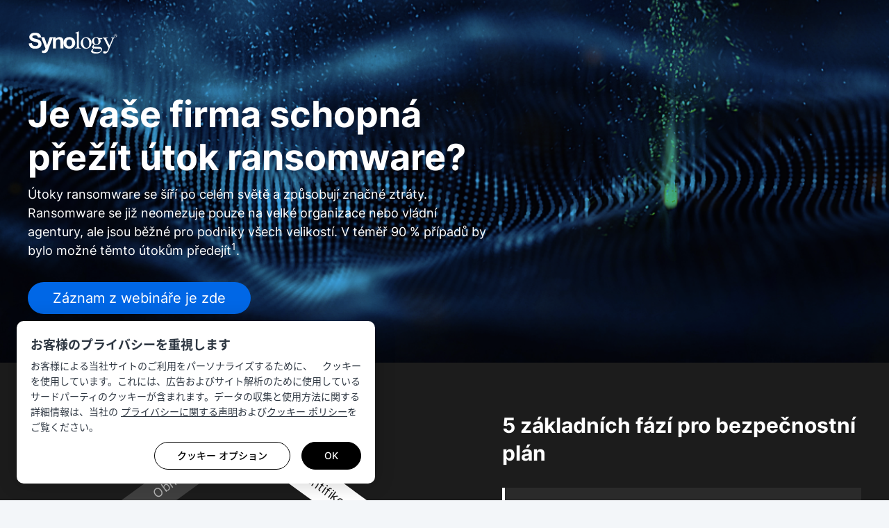

--- FILE ---
content_type: text/html; charset=UTF-8
request_url: https://event.synology.com/ja-jp/ochrana_ransomware/All
body_size: 47507
content:
<!DOCTYPE html>
<html lang="ja-jp" data-lang-code="ja-jp" data-user-country="us">
<head>
	<meta charset="utf-8">
	<meta http-equiv="X-UA-Compatible" content="IE=edge,chrome=1">
	<meta name="viewport" content="width=device-width, initial-scale=1.0">
	<meta name="author" content="Synology Inc.">

	<meta name="description" content="Uchovávejte svá data v bezpečí napříč všemi platformami, které vaše společnost využívá s řešením od Synology bez dodatečných nákladů. ">
	<meta property="og:description" content="Uchovávejte svá data v bezpečí napříč všemi platformami, které vaše společnost využívá s řešením od Synology bez dodatečných nákladů. " />
	<meta name="twitter:description" content="Uchovávejte svá data v bezpečí napříč všemi platformami, které vaše společnost využívá s řešením od Synology bez dodatečných nákladů. ">

	<title>Je vaše firma schopná přežít útok ransomware?</title>
	<meta property="og:title" content="Je vaše firma schopná přežít útok ransomware?" />
	<meta name="twitter:title" content="Je vaše firma schopná přežít útok ransomware?">

	<meta property="og:type" content="website">
	<meta property="og:image" content="https://fileres.synology.com/images/common/meta-tag-preview-image/img_synology.jpg">
	<meta property="og:image:secure_url" content="https://fileres.synology.com/images/common/meta-tag-preview-image/img_synology.jpg"/>
	<meta property="og:image:type" content="image/jpg">
	<meta property="og:image:width" content="1200">
	<meta property="og:image:height" content="628">

	<meta name="twitter:card" content="summary_large_image">
	<meta name="twitter:image" content="https://fileres.synology.com/images/common/meta-tag-preview-image/img_synology.jpg">
	<meta name="twitter:image:width" content="1200">
	<meta name="twitter:image:height" content="628">
	<meta name="twitter:image:alt" content="Synology Inc.">

	<base href="https://event.synology.com/" />

	<link id="favicon" rel="shortcut icon" href="https://fileres.synology.com/images/common/favicon/syno/favicon.ico">

	<link rel="icon" type="image/png" sizes="144x144" href="https://fileres.synology.com/images/common/favicon/syno/icon-144x144.png">
	<link rel="icon" type="image/png" sizes="96x96" href="https://fileres.synology.com/images/common/favicon/syno/icon-96x96.png">
	<link rel="icon" type="image/png" sizes="64x64" href="https://fileres.synology.com/images/common/favicon/syno/icon-64x64.png">
	<link rel="icon" type="image/png" sizes="32x32" href="https://fileres.synology.com/images/common/favicon/syno/icon-32x32.png">
	<link rel="icon" type="image/png" sizes="16x16" href="https://fileres.synology.com/images/common/favicon/syno/icon-16x16.png">

	<link rel="apple-touch-icon" sizes="180x180" href="https://fileres.synology.com/images/common/favicon/syno/icon-180x180.png">
	<link rel="apple-touch-icon" sizes="167x167" href="https://fileres.synology.com/images/common/favicon/syno/icon-167x167.png">
	<link rel="apple-touch-icon" sizes="152x152" href="https://fileres.synology.com/images/common/favicon/syno/icon-152x152.png">
	<link rel="apple-touch-icon" sizes="120x120" href="https://fileres.synology.com/images/common/favicon/syno/icon-120x120.png">

	<link rel="stylesheet" href="css/formPlus/modern/css/forms-plus.css?v=v2.28.0">
	<link rel="stylesheet" href="css/formPlus/syno_custom_color/forms-plus-extra2color2_custom.css?v=v2.28.0">

		
			<link rel="stylesheet" href="css/front_site/syno-jp.css?v=v2.28.0">
		
	<link rel="stylesheet" href="css/front_site/syno.css?v=v2.28.0">

			<script src="js/vendor/jquery-3.5.1.min.js"></script>
		<script src="js/vendor/vue/vue-2.3.4.min.js"></script>
	
	<!-- syno captcha -->
    <link rel="stylesheet" type="text/css" href="/css/syno/syno_captcha.css?v=v2.28.0">
    <script type="text/javascript" src="/js/syno/syno_captcha.umd.js?v=v2.28.0"></script>

		
<link rel="stylesheet" href="css/front_site/events/RansomwareProtection.css?v=v2.28.0">
<link rel="stylesheet" href="css/front_site/events/ochrana_ransomware.css?v=v2.28.0">

<style>
	#root { padding: 0; max-width: 2560px; margin: 0 auto;}
	#root > header, #root > footer {display: none;}
	#root > main {margin-bottom: 0;}
</style>

	<link rel="stylesheet" href="/css/syno_cookie_element.min.css?v=v2.28.0">

	<!-- cloudflare turnstile -->
	<script src="https://challenges.cloudflare.com/turnstile/v0/api.js" async defer></script>

</head>
<body class="clearfix ja-jp">
	<script src="/js/syno/syno_cookie_element.min.js?v=v2.28.0"></script>
<script>
	$(document).ready(function() {
		SYNO_COOKIE_ELEMENT.run({
			cookie_name: "syno_confirm_v5_answer",
			is_europe: false,
			cookie_types: [
				'necessary',
				'performance',
				'functionality',
				'targeting',
			],
			strings: {"header_title":"\u304a\u5ba2\u69d8\u306e\u30d7\u30e9\u30a4\u30d0\u30b7\u30fc\u3092\u91cd\u8996\u3057\u307e\u3059","header_p":"\u304a\u5ba2\u69d8\u306b\u3088\u308b\u5f53\u793e\u30b5\u30a4\u30c8\u306e\u3054\u5229\u7528\u3092\u30d1\u30fc\u30bd\u30ca\u30e9\u30a4\u30ba\u3059\u308b\u305f\u3081\u306b\u3001\u3000\u30af\u30c3\u30ad\u30fc\u3092\u4f7f\u7528\u3057\u3066\u3044\u307e\u3059\u3002\u3053\u308c\u306b\u306f\u3001\u5e83\u544a\u304a\u3088\u3073\u30b5\u30a4\u30c8\u89e3\u6790\u306e\u305f\u3081\u306b\u4f7f\u7528\u3057\u3066\u3044\u308b\u30b5\u30fc\u30c9\u30d1\u30fc\u30c6\u30a3\u306e\u30af\u30c3\u30ad\u30fc\u304c\u542b\u307e\u308c\u307e\u3059\u3002\u30c7\u30fc\u30bf\u306e\u53ce\u96c6\u3068\u4f7f\u7528\u65b9\u6cd5\u306b\u95a2\u3059\u308b\u8a73\u7d30\u60c5\u5831\u306f\u3001\u5f53\u793e\u306e <a href=\"https:\/\/www.synology.com\/company\/legal\/privacy\" target=\"_blank\">\u30d7\u30e9\u30a4\u30d0\u30b7\u30fc\u306b\u95a2\u3059\u308b\u58f0\u660e<\/a>\u304a\u3088\u3073<a href=\"https:\/\/www.synology.com\/company\/legal\/cookie_policy\" target=\"_blank\">\u30af\u30c3\u30ad\u30fc \u30dd\u30ea\u30b7\u30fc<\/a>\u3092\u3054\u89a7\u304f\u3060\u3055\u3044\u3002","dialog_title":"\u30af\u30c3\u30ad\u30fc \u30dd\u30ea\u30b7\u30fc","dialog_p":"Synology \u306f\u3001\u30e6\u30fc\u30b6\u30fc\u306e\u30c7\u30d0\u30a4\u30b9\u306b\u914d\u7f6e\u3055\u308c\u305f\u30c6\u30ad\u30b9\u30c8 \u30d5\u30a1\u30a4\u30eb\u3067\u3042\u308b\u30af\u30c3\u30ad\u30fc\u3092\u4f7f\u7528\u3057\u3066\u3001\u7279\u5b9a\u306e\u30a6\u30a7\u30d6\u30b5\u30a4\u30c8\u306e\u6a5f\u80fd\u3001\u30d1\u30fc\u30bd\u30ca\u30e9\u30a4\u30bc\u30fc\u30b7\u30e7\u30f3\u3092\u6709\u52b9\u306b\u3057\u3001\u30b3\u30f3\u30c6\u30f3\u30c4\u3084\u30de\u30fc\u30b1\u30c6\u30a3\u30f3\u30b0 \u30ad\u30e3\u30f3\u30da\u30fc\u30f3\u3092\u6539\u5584\u3059\u308b\u305f\u3081\u306b\u3082\u4f7f\u7528\u3057\u307e\u3059\u3002Synology \u304c\u30af\u30c3\u30ad\u30fc\u3092\u4f7f\u7528\u3059\u308b\u65b9\u6cd5\u306b\u3064\u3044\u3066\u306f\u3001\u5f53\u793e\u306e<a href=\"https:\/\/www.synology.com\/company\/legal\/cookie_policy\" target=\"_blank\">\u30af\u30c3\u30ad\u30fc\u30dd\u30ea\u30b7\u30fc<\/a>\u3067\u5b9a\u7fa9\u3055\u308c\u3066\u3044\u307e\u3059\u3002<p>","learn_more":"\u8a73\u7d30\u60c5\u5831","cookie_necessary_title":"\u5fc5\u8981\u4e0d\u53ef\u6b20\u306a\u30af\u30c3\u30ad\u30fc","cookie_necessary_p":"\u5f53\u793e\u306e\u30a6\u30a7\u30d6\u30b5\u30a4\u30c8\u306b\u5bfe\u3059\u308b\u653b\u6483\u3092\u9632\u3050\u305f\u3081\u306e\u30a2\u30ab\u30a6\u30f3\u30c8\u8a8d\u8a3c\u3084\u30bb\u30ad\u30e5\u30ea\u30c6\u30a3\u5bfe\u7b56\u306a\u3069\u3001\u30a6\u30a7\u30d6\u30b5\u30a4\u30c8\u306e\u7279\u5b9a\u306e\u6a5f\u80fd\u3092\u63d0\u4f9b\u3059\u308b\u305f\u3081\u306b\u30af\u30c3\u30ad\u30fc\u3092\u6709\u52b9\u306b\u3059\u308b\u5fc5\u8981\u304c\u3042\u308a\u307e\u3059\u3002","cookie_performance_title":"\u30d1\u30d5\u30a9\u30fc\u30de\u30f3\u30b9 \u30af\u30c3\u30ad\u30fc","cookie_performance_p":"\u5f53\u793e\u306f\u3001\u30b3\u30f3\u30c6\u30f3\u30c4\u3092\u6539\u5584\u3059\u308b\u305f\u3081\u306b\u30af\u30c3\u30ad\u30fc\u3092\u4f7f\u7528\u3057\u3001\u30a6\u30a7\u30d6\u30b5\u30a4\u30c8\u304c\u3069\u306e\u3088\u3046\u306b\u5229\u7528\u3055\u308c\u3066\u3044\u308b\u304b\u306b\u95a2\u3059\u308b\u60c5\u5831\u3092\u53ce\u96c6\u3057\u307e\u3059\u3002","cookie_functionality_title":"\u6a5f\u80fd\u6027\u30af\u30c3\u30ad\u30fc","cookie_functionality_p":"\u3053\u308c\u3089\u306e\u30af\u30c3\u30ad\u30fc\u306f\u3001\u30a6\u30a7\u30d6\u30b5\u30a4\u30c8\u3092\u8868\u793a\u3059\u308b\u8a00\u8a9e\u306a\u3069\u306e\u30ab\u30b9\u30bf\u30de\u30a4\u30ba\u6a5f\u80fd\u3092\u8a18\u61b6\u3059\u308b\u305f\u3081\u306b\u4f7f\u7528\u3055\u308c\u307e\u3059\u3002","cookie_mouseflow_p":"\u30da\u30fc\u30b8\u30b3\u30f3\u30c6\u30f3\u30c4\u3084\u30af\u30ea\u30c3\u30af\/\u30bf\u30c3\u30d7\u3001\u30ab\u30fc\u30bd\u30eb\u306e\u52d5\u304d\u3001\u30b9\u30af\u30ed\u30fc\u30eb\u3001\u30ad\u30fc\u30b9\u30c8\u30ed\u30fc\u30af\u306e\u64cd\u4f5c\u3092\u5229\u7528\u8005\u3092\u7279\u5b9a\u3057\u306a\u3044\u533f\u540d\u306e\u5f62\u3067\u8ffd\u8de1\u3059\u308b\u3001\u30a6\u30a7\u30d6\u30b5\u30a4\u30c8\u5206\u6790\u30c4\u30fc\u30eb\u306e Mouseflow \u3092\u6709\u52b9\u306b\u3057\u307e\u3059\u3002","cookie_targeting_title":"\u30bf\u30fc\u30b2\u30c6\u30a3\u30f3\u30b0\/\u5e83\u544a\u30af\u30c3\u30ad\u30fc","cookie_targeting_p":"\u3053\u306e\u30af\u30c3\u30ad\u30fc\u306f\u3001\u30e6\u30fc\u30b6\u30fc\u306e\u8208\u5473\u306b\u95a2\u9023\u6027\u306e\u9ad8\u3044\u5e83\u544a\u3092\u914d\u4fe1\u3059\u308b\u305f\u3081\u306b\u4f7f\u7528\u3055\u308c\u307e\u3059\u3002","label_always_active":"\u5e38\u306b\u30a2\u30af\u30c6\u30a3\u30d6","dialog_footnote":"\u30a6\u30a7\u30d6\u30da\u30fc\u30b8\u306e\u30d5\u30c3\u30bf\u30fc\u306b\u3042\u308b [\u30af\u30c3\u30ad\u30fc\u306e\u8a2d\u5b9a] \u3092\u4f7f\u7528\u3057\u3066\u8a2d\u5b9a\u3092\u5909\u66f4\u3067\u304d\u307e\u3059\u3002","btn_option":"\u30af\u30c3\u30ad\u30fc \u30aa\u30d7\u30b7\u30e7\u30f3","btn_accept":"\u3059\u3079\u3066\u8a31\u53ef","btn_agree":"\u540c\u610f","btn_save":"\u4fdd\u5b58","btn_ok":"OK"},
			callback: function(ret) {
									if (ret.performance == true) {

						

													// <!-- Twitter universal website tag code -->
							!function(e,t,n,s,u,a){e.twq||(s=e.twq=function(){s.exe?s.exe.apply(s,arguments):s.queue.push(arguments);
							},s.version='1.1',s.queue=[],u=t.createElement(n),u.async=!0,u.src='//static.ads-twitter.com/uwt.js',
							a=t.getElementsByTagName(n)[0],a.parentNode.insertBefore(u,a))}(window,document,'script');
							// Insert Twitter Pixel ID and Standard Event data below
							twq('init','o7su4');
							twq('track','PageView');
						
						window._mfq = window._mfq || [];
						(function() {
							var mf = document.createElement("script");
							mf.type = "text/javascript"; mf.defer = true;
							mf.src = "//cdn.mouseflow.com/projects/dad37a95-9145-4d50-83f0-f33ed37e9ade.js";
							document.getElementsByTagName("head")[0].appendChild(mf);
						})();
					}
							}
		});

											SYNO_COOKIE_ELEMENT.addGTM('GTM-M3SG64C');
						});
</script>

	<div id="root" class="clearfix">
		<header>
			<nav id="header_nav">
	<div id="main_menu">
		
		<div class="container">
			<a class="brand" href="https://www.synology.com/">
									<img class="synology_logo" src="img/logo/logo_gray.svg" alt="Synology" title="Synology">
							</a>
			<div id="menuitems">
							</div>
		</div>
	</div>
</nav>


<script>
	$(document).ready(function() {
		SYNO_MENU.init();
	});
</script>
		</header>

		<main id="main" class="">
			<div id="ochrana_ransomware" class="event_detail event_ransomware_protection">
	<div class="btn_contact_us">
			</div>
	<section id="event_header">
		<div class="container">
			<div class="pure-g">
				<div class="pure-u-1-2">
					<a href="https://www.synology.com/en-global"><img class="logo" src="img/logo/logo_white.svg" alt="Synology"></a>
				</div>
				<div class="pure-u-1-2">
				</div>
			</div>
		</div>
	</section>
	<section id="banner" class="section">
		<div class="container">
			<div class="pure-g">
				<div class="pure-u-1-1 pure-u-lg-4-5 pure-u-xl-6-12 banner_content">
					<h1>Je vaše firma schopná přežít útok ransomware?</h1>
					<p class="desc">Útoky ransomware se šíří po celém světě a způsobují značné ztráty. Ransomware se již neomezuje pouze na velké organizace nebo vládní agentury, ale jsou běžné pro podniky všech velikostí. V téměř 90 % případů by bylo možné těmto útokům předejít<sup>1</sup>.</p>
											<a class="btn btn-primary btn-round youtube_btn" href="https://www.youtube.com/watch?v=nKs_eM03dnk&t=1931s" target="_blank">Záznam z webináře je zde</a>
									</div>
			</div>
		</div>
	</section>
	<section id="nist_framework" class="section">
		<div class="container">
			<div class="pure-g autopad-60">
				<div class="pure-u-1-1 pure-u-lg-13-24 pure-left">
					<div class="img_pentagon">
						<p>Rámec kybernetické bezpečnosti NIST<sup>2</sup></p>
						<svg class="acc_svg" xmlns="http://www.w3.org/2000/svg" viewBox="0 0 455.292 433">
							<g transform="translate(770.419 -624)">

								<g transform="translate(-823.635 629.308)">
									<path class="acc_item acc_item_1" data-acc_item="1" d="M273.87-5.308V52.208L445.963,177.241l54.7-17.774Z" transform="translate(7.509)" fill="#404040"/>
									<path class="acc_item acc_item_2" data-acc_item="2" d="M442.786,172.764,377.048,375.091l33.806,46.53L497.489,154.99Z" transform="translate(11.02 5.455)" fill="#404040"/>
									<path class="acc_item acc_item_3" data-acc_item="3" d="M384.358,368.442H171.608L137.8,414.974H418.165Z" transform="translate(2.878 12.718)" fill="#404040"/>
									<path class="acc_item acc_item_4" data-acc_item="4" d="M173.656,375.09l-65.74-202.326-54.7-17.773,86.633,266.63Z" transform="translate(0 5.455)" fill="#404040"/>
									<path class="acc_item acc_item_5" data-acc_item="5" d="M108.24,177.24,280.334,52.208V-5.308L53.539,159.467Z" transform="translate(0.011)" fill="#404040"/>
								</g>
								<text id="Identifikovat" class="acc_item acc_item_1" data-acc_item="1"
								 transform="matrix(0.809, 0.588, -0.588, 0.809, -447.338, 729.329)" fill="#b5b5b5" font-size="18" font-family="AppleSDGothicNeo-Regular, Apple SD Gothic Neo">
									<tspan x="-25.57" y="0">Identifikovat</tspan>
								</text>
								<text id="Chránit" class="acc_item acc_item_2" data-acc_item="2"
								 transform="matrix(0.309, -0.951, 0.951, 0.309, -376.544, 925.559)" fill="#b5b5b5" font-size="18" font-family="AppleSDGothicNeo-Regular, Apple SD Gothic Neo">
									<tspan x="-25.57" y="0">Chránit</tspan>
								</text>
								<text id="Detekovat" class="acc_item acc_item_3" data-acc_item="3"
								transform="translate(-545.773 1041)" fill="#b5b5b5" font-size="18" font-family="AppleSDGothicNeo-Regular, Apple SD Gothic Neo">
									<tspan x="-25.57" y="0">Detekovat</tspan>
								</text>
								<text id="Reagovat" class="acc_item acc_item_4" data-acc_item="4"
								transform="matrix(0.309, 0.951, -0.951, 0.309, -709.348, 919.737)" fill="#b5b5b5" font-size="18" font-family="AppleSDGothicNeo-Regular, Apple SD Gothic Neo">
									<tspan x="-25.57" y="0">Reagovat</tspan>
								</text>
								<text id="Obnovit" class="acc_item acc_item_5" data-acc_item="5"
								transform="matrix(0.809, -0.588, 0.588, 0.809, -647.308, 734.619)" fill="#b5b5b5" font-size="18" font-family="AppleSDGothicNeo-Regular, Apple SD Gothic Neo">
									<tspan x="-25.57" y="0">Obnovit</tspan>
								</text>
							</g>
						</svg>
					</div>
				</div>
				<div class="pure-u-1-1 pure-u-lg-11-24 pure-right">
					<div class="accordion_items accordion_items_content">
						<h2>5 základních fází pro bezpečnostní plán</h2>
												<div class="acc_item acc_item_1" data-acc_item="1">
							<h4>Identifikovat</h4>
							<div class="desc" style="display: none;">
								Zjistěte, která aktiva a služby ve vaší organizaci existují, abyste mohli vyhodnotit a auditovat potenciální bezpečnostní rizika.
							</div>
						</div>
												<div class="acc_item acc_item_2" data-acc_item="2">
							<h4>Chránit</h4>
							<div class="desc" style="display: none;">
								Implementujte bezpečnostní funkce, zásady a/nebo zařízení k minimalizaci zjištěných rizik, například pravidelné aktualizace, zapnutí funkce vícefaktorového ověřování a vynucení automatického blokování u produktů Synology, abyste předešli potenciálním útokům.
							</div>
						</div>
												<div class="acc_item acc_item_3" data-acc_item="3">
							<h4>Detekovat</h4>
							<div class="desc" style="display: none;">
								Nasazení nástrojů pro monitorování koncových bodů a sítí s cílem získat přehled o bezpečnostních incidentech a zamezit napadení.
							</div>
						</div>
												<div class="acc_item acc_item_4" data-acc_item="4">
							<h4>Reagovat</h4>
							<div class="desc" style="display: none;">
								Vypracujte jasné akční plány, podle kterých lze postupovat v případě zjištění bezpečnostního incidentu. Klíčem k omezení potenciálních škod je rychlá reakce.
							</div>
						</div>
												<div class="acc_item acc_item_5" data-acc_item="5">
							<h4>Obnovit</h4>
							<div class="desc" style="display: none;">
								V prostředí po zbavení se nákazy obnovte důležitá data ze služeb zálohování a obnovení.
							</div>
						</div>
											</div>
				</div>
			</div>
		</div>
	</section>

	<section id="backup" class="section">
		<div class="container">
			<div class="pure-g autopad-80-h">
				<div class="pure-u-1-1 pure-u-lg-5-8 pure-u-xl-1-2 pure-left">
					<div>
						<h2>Zálohování, vaše poslední obranná linie</h2>
						<div class="margin_bottom40">
							<p class="desc">Každý krok tohoto rámce je důležitý, ale jejich zálohování a ověřování zajišťuje rychlé obnovení dat pro fungování fimy.</p>
							<p class="desc">Zálohovací řešení od Synology pomáhají udržet vaše data v bezpečí napříč různými platformami vaší IT infrastruktury. </p>
						</div>
						
					</div>
				</div>
				<div class="pure-u-1-1 pure-u-lg-5-8 pure-u-xl-1-2 pure-right"></div>
			</div>
		</div>
	</section>

	<section id="abb" class="section padding-bottom-0">
		<div class="container center">
			<h2>Synology Active Backup for Business</h2>
			<p>Centralizujte úlohy zálohování počítačů/serverů se systémem Windows, virtuálních počítačů VMware a Hyper-V a souborových serverů na zařízení Synology NAS.  <a href=""  target="_blank"></a></p>
		</div>
		<div class="container section padding-bottom-0 section-fix01">
			<ul class="nav nav-tabs pure-g center" role="tablist">
								<li class="nav-item pure-u-1-1 pure-u-lg-1-5 active">
					<a class="nav-link" data-toggle="tab" role="tab" aria-selected="true"
						id="nav-1-tab"
						href="#nav-1"
						aria-controls="nav-1">File Server</a>
				</li>
								<li class="nav-item pure-u-1-1 pure-u-lg-1-5 ">
					<a class="nav-link" data-toggle="tab" role="tab" aria-selected="true"
						id="nav-2-tab"
						href="#nav-2"
						aria-controls="nav-2">VMware</a>
				</li>
								<li class="nav-item pure-u-1-1 pure-u-lg-1-5 ">
					<a class="nav-link" data-toggle="tab" role="tab" aria-selected="true"
						id="nav-3-tab"
						href="#nav-3"
						aria-controls="nav-3">Hyper-V</a>
				</li>
								<li class="nav-item pure-u-1-1 pure-u-lg-1-5 ">
					<a class="nav-link" data-toggle="tab" role="tab" aria-selected="true"
						id="nav-4-tab"
						href="#nav-4"
						aria-controls="nav-4">Physical Server</a>
				</li>
								<li class="nav-item pure-u-1-1 pure-u-lg-1-5 ">
					<a class="nav-link" data-toggle="tab" role="tab" aria-selected="true"
						id="nav-5-tab"
						href="#nav-5"
						aria-controls="nav-5">Počítače zaměstnanců</a>
				</li>
							</ul>
			<div class="tab-content container section" id="nav-tabContent">
									<div class="tab-pane fade active in" id="nav-1" role="tabpanel" aria-labelledby="nav-1-tab">
						<div class="pure-g autopad-60-h reverse-lg">
							<div class="pure-u-1-1 pure-u-lg-1-2 align-middle center">
								<img src="img/events/RansomwareProtection/ui_1.jpg"
								srcset="img/events/RansomwareProtection/ui_1@2x.jpg 2x" alt="File Server">
							</div>
							<div class="pure-u-1-1 pure-u-lg-1-2 align-middle">
								<ul>
<li>Podporuje SMB a rsync</li>
<li>Okamžité nasazení zálohování bez softwarových agentů</li>
<li>Více verzí, zrcadlení a přírůstkové zálohování splňují časté potřeby firem v oblasti zálohování.</li>
</ul>
							</div>
						</div>
					</div>
									<div class="tab-pane fade " id="nav-2" role="tabpanel" aria-labelledby="nav-2-tab">
						<div class="pure-g autopad-60-h reverse-lg">
							<div class="pure-u-1-1 pure-u-lg-1-2 align-middle center">
								<img src="img/events/RansomwareProtection/ui_2.jpg"
								srcset="img/events/RansomwareProtection/ui_2@2x.jpg 2x" alt="VMware">
							</div>
							<div class="pure-u-1-1 pure-u-lg-1-2 align-middle">
								<ul>
<li>Zálohování bez agenta pro VMware vSphere</li>
<li>Podporuje více metod obnovy včetně V2V a P2V</li>
<li>Integrace s globální deduplikační technologií a technologií VMware Changed Block Tracking (CBT) zajišťuje efektivitu zálohování a šetří úložný prostor.</li>
</ul>
							</div>
						</div>
					</div>
									<div class="tab-pane fade " id="nav-3" role="tabpanel" aria-labelledby="nav-3-tab">
						<div class="pure-g autopad-60-h reverse-lg">
							<div class="pure-u-1-1 pure-u-lg-1-2 align-middle center">
								<img src="img/events/RansomwareProtection/ui_3.jpg"
								srcset="img/events/RansomwareProtection/ui_3@2x.jpg 2x" alt="Hyper-V">
							</div>
							<div class="pure-u-1-1 pure-u-lg-1-2 align-middle">
								<ul>
<li>Zálohování bez agenta pro VMware vSphere</li>
<li>Provádění okamžité obnovy do Hyper-V nebo multiplatformní obnovy do VMware vSphere</li>
<li>Integrace s globální deduplikační technologií a Microsoft Hyper-V pro maximalizaci efektivity zálohování.</li>
</ul>
							</div>
						</div>
					</div>
									<div class="tab-pane fade " id="nav-4" role="tabpanel" aria-labelledby="nav-4-tab">
						<div class="pure-g autopad-60-h reverse-lg">
							<div class="pure-u-1-1 pure-u-lg-1-2 align-middle center">
								<img src="img/events/RansomwareProtection/ui_4.jpg"
								srcset="img/events/RansomwareProtection/ui_4@2x.jpg 2x" alt="Physical Server">
							</div>
							<div class="pure-u-1-1 pure-u-lg-1-2 align-middle">
								<ul>
<li>Podporuje více metod obnovy včetně celého serveru a P2V</li>
<li>Uživatelé mohou obnovovat soubory pomocí samoobslužného portálu pro obnovu</li>
<li>Efektivní zkrácení doby zálohování a snížení využití úložiště díky přírůstkovému zálohování a technologii globální deduplikace</li>
</ul>

							</div>
						</div>
					</div>
									<div class="tab-pane fade " id="nav-5" role="tabpanel" aria-labelledby="nav-5-tab">
						<div class="pure-g autopad-60-h reverse-lg">
							<div class="pure-u-1-1 pure-u-lg-1-2 align-middle center">
								<img src="img/events/RansomwareProtection/ui_5.jpg"
								srcset="img/events/RansomwareProtection/ui_5@2x.jpg 2x" alt="Počítače zaměstnanců">
							</div>
							<div class="pure-u-1-1 pure-u-lg-1-2 align-middle">
								<ul>
<li>Integrace s AD pro zjednodušení rozsáhlého nasazení a automatické použití pravidel zálohování</li>
<li>Podporuje zálohování a obnovu celých počítačů a zároveň umožňuje uživatelům flexibilně obnovovat soubory, aby se omezily zásahy správce IT</li>
<li>Generuje spouštěcí média v běžných formátech USB a ISO pro zjednodušení procesu zálohování</li>
</ul>
							</div>
						</div>
					</div>
							</div>
		</div>
	</section>
	<section id="backup_budget" class="section">
		<div class="container center">
			<h2>Komplexní celkové řešení</h2>
		</div>
		<div class="container">
			<div class="content_top center">
				<div class="pure-g autopad-60">
											<div class="pure-u-1-1 pure-u-sm-1-2 pure-u-xl-1-4">
							<img class="margin_bottom20" src="img/events/RansomwareProtection/icon_1.png" srcset="img/events/RansomwareProtection/icon_1@2x.png 2x" alt="Centralizované řízení">
							<h4 class="margin_bottom20">Centralizované řízení</h4>
							<p>Snadno spravujte, nasazujte a monitorujte všechny úlohy zálohování z jediné konzole. Pomocí oznámení a naplánovaných zpráv můžete provádět okamžité akce.</p>
						</div>
											<div class="pure-u-1-1 pure-u-sm-1-2 pure-u-xl-1-4">
							<img class="margin_bottom20" src="img/events/RansomwareProtection/icon_2.png" srcset="img/events/RansomwareProtection/icon_2@2x.png 2x" alt="Maximalizace efektivity">
							<h4 class="margin_bottom20">Maximalizace efektivity</h4>
							<p>Ušetřete čas a úložný prostor potřebný pro zálohování pomocí přírůstkových záloh a globální deduplikace. </p>
						</div>
											<div class="pure-u-1-1 pure-u-sm-1-2 pure-u-xl-1-4">
							<img class="margin_bottom20" src="img/events/RansomwareProtection/icon_3.png" srcset="img/events/RansomwareProtection/icon_3@2x.png 2x" alt="Rychlá obnova">
							<h4 class="margin_bottom20">Rychlá obnova</h4>
							<p>Možnosti flexibilní obnovy umožňují rychlé obnovení každé chráněné služby. Chráněné virtuální počítače lze navíc obnovit do Synology VMM. </p>
						</div>
											<div class="pure-u-1-1 pure-u-sm-1-2 pure-u-xl-1-4">
							<img class="margin_bottom20" src="img/events/RansomwareProtection/icon_4.png" srcset="img/events/RansomwareProtection/icon_4@2x.png 2x" alt="Žádné další licenční poplatky">
							<h4 class="margin_bottom20">Žádné další licenční poplatky</h4>
							<p>Vyberte si kompatibilní zařízení Synology NAS, které vyhovuje vašemu plánování zálohovací kapacity. Bez ohledu na to, kolik počítačů, serverů nebo virtuálních počítačů se chystáte zálohovat, je to zcela bez softwarových licencí.
</p>
						</div>
									</div>
			</div>
			<div class="content_bottom content_case">
				<div class="container">
					<img src="img/events/RansomwareProtection/case_shiseido.png" srcset="img/events/RansomwareProtection/case_shiseido@2x.png 2x" alt="shiseido">
					<h4 class="margin_bottom20">54% úspora úložiště díky deduplikaci</h4>
					<p class="margin_bottom20">„Active Backup for Business má vysokou rychlost zálohování a skvěle funguje při odstraňování duplicitních dat - z celkového objemu 58 TB na serveru zabral pouze 28 TB. S celkovým výkonem jsme spokojeni.“</p>
					<a href="https://www.synology.com/cs-cz/company/case_study/SHISEIDO_Taiwan_ABB" class="learn_more" target="_blank">Zjistěte více</a>
				</div>
			</div>
		</div>
	</section>

	<section id="built_in" class="section center padding-bottom-0">
		<div class="container">
			<h2>Vytvoření celého záložního plánu</h2>
			<p>Kromě ochrany dat uložených na jiných zařízeních pomáhají naše řešení replikace a zálohování zajistit komplexní ochranu dat uložených na NAS. </p>
		</div>
		<div class="container section">
			<div class="content_top tips_content section padding-top-0">
				<div class="version_desktop">
					<div class="tips_btns">
													<a class="tips_btn item_1" data-active_item="1"><span></span></a>
													<a class="tips_btn item_2" data-active_item="2"><span></span></a>
												<div class="topo_big">
							<img src="img/events/RansomwareProtection/topo_big.png" srcset="img/events/RansomwareProtection/topo_big@2x.png 2x" alt="">
						</div>
						<div class="topo_md">
							<img src="img/events/RansomwareProtection/topo_md.png" srcset="img/events/RansomwareProtection/topo_md@2x.png 2x" alt="">
						</div>
					</div>
				</div>
				<div class="version_mobile">
					<img src="img/events/RansomwareProtection/topo_sm.png" srcset="img/events/RansomwareProtection/topo_sm@2x.png 2x" alt="">
					<ol>
													<li>
								<h4>Hyper Backup</h4>
								<p>
									Podporuje verzované zálohování do místních i vzdálených cílů, například do jiných zařízení Synology NAS či veřejných cloudů, a to prostřednictvím rsync a na zařízení USB. Deduplikace a komprese dat zlepšují efektivitu ukládání a šířku pásma. <a href="https://www.synology.com/cs-cz/dsm/feature/hyper_backup" target="_blank">Zjistěte více</a>
								</p>

							</li>
													<li>
								<h4>Snapshot Replication</h4>
								<p>
									Vytvářejte téměř okamžité zálohy v čase pomocí snímků s možností jejich replikace na jiné zařízení Synology NAS. Podporuje rychlé samoobslužné obnovení dat a flexibilní zásady uchovávání snímků. <a href="https://www.synology.com/cs-cz/dsm/feature/snapshot_replication" target="_blank">Zjistěte více</a>
								</p>

							</li>
											</ol>
				</div>
			</div>
			<div class="content_bottom content_case">
				<div class="container">
					<img src="img/events/RansomwareProtection/case_UNESCO.png" srcset="img/events/RansomwareProtection/case_UNESCO@2x.png 2x" alt="UNESCO">
					<h4 class="margin_bottom20">Správa dat v 70 zemích</h4>
					<p class="margin_bottom20">„Díky spolehlivým a výkonným řešením společnosti Synology využívá UNESCO jedinečnou infrastrukturu, která se rozprostírá v 70 zemích po celém světě, kde úložiště virtuálních strojů efektivně pracuje na jednotkách iSCSI LUN a lze je snadno zálohovat.“</p>
					<a href="https://www.synology.com/cs-cz/company/case_study/UNESCO" class="learn_more" target="_blank">Zjistěte více</a>
				</div>
			</div>
		</div>
	</section>

		
	
	<section id="footer_note" class="section-small">
		<div class="container">
			<p>Poznámka:</p>
			<ol class="desc"><li>Zdroj: „Defend Against and Respond to Ransomware Attacks“ - Gartner 2019. </li>
<li>Národní institut standardů a technologie (NIST) je institut s vědeckou laboratoří a neregulativní agentura Ministerstva obchodu Spojených států amerických.</li></ol>
		</div>
	</section>

			<section id="event-footer" class="event-footer">
			

<section class="s-article s-footer-event s-footer-event--dark">
  <div class="s-containerless">
    <div class="s-footer-event__content">
      
      
      <span class="s-footer-event__copyright">著作権 © 2026 Synology Inc. 転載禁止。</span>

      
      <div class="s-footer-event__link-wrap">
        <a
    class="s-learn-more s-learn-more--no-underline s-footer-event__link terms"
  href="https://www.synology.com/ja-jp/company/legal/terms_conditions"
  target="_blank"
  title="使用条件"
  ><span>使用条件</span></a>        <a
    class="s-learn-more s-learn-more--no-underline s-footer-event__link"
  href="https://www.synology.com/ja-jp/company/legal/privacy"
  target="_blank"
  title="プライバシー"
  ><span>プライバシー</span></a>
        
        <a class="s-footer-event__link" href="#" onclick="SYNO_COOKIE_ELEMENT.showDialog(); return false;">クッキーの設定</a>

              </div>
    </div>
  </div>
</section>		</section>
	
			<script type="text/template" id="built_in_1">
			<div class="built_in_popup">
				<h4>Hyper Backup </h4>
				<p>Podporuje verzované zálohování do místních i vzdálených cílů, například do jiných zařízení Synology NAS či veřejných cloudů, a to prostřednictvím rsync a na zařízení USB. Deduplikace a komprese dat zlepšují efektivitu ukládání a šířku pásma. <a href="https://www.synology.com/cs-cz/dsm/feature/hyper_backup" class="learn_more" target="_blank">Zjistěte více</a></p>
			</div>
		</script>
			<script type="text/template" id="built_in_2">
			<div class="built_in_popup">
				<h4>Snapshot Replication </h4>
				<p>Vytvářejte téměř okamžité zálohy v čase pomocí snímků s možností jejich replikace na jiné zařízení Synology NAS. Podporuje rychlé samoobslužné obnovení dat a flexibilní zásady uchovávání snímků. <a href="https://www.synology.com/cs-cz/dsm/feature/snapshot_replication" class="learn_more" target="_blank">Zjistěte více</a></p>
			</div>
		</script>
	
	</div>

	<script> var isLogin = false; </script>

<script type="text/javascript">
	$(document).ready(function() {

		// email rule popup
		
		/* logout */
		$('.btn_logout').click(function() {
	ajax_submit({
		url: '/users/logout',
		type: 'POST',
		data: {
			'intended_path': window.location.href
		}
	}, function (data, textStatus, jqXHR) {
		switch (jqXHR.status) {
			case 200:
				if (jqXHR.responseJSON.logout_url) {
					window.location.href = jqXHR.responseJSON.logout_url;
				} else {
					window.location.reload();
				}
				break;
			default:
				SYNO_WEB.alert("<div>残念ながら、何か問題が発生しました。しばらくしてから再度お試しください。</div>");
				break;
		}
	});
});



		$('.acc_item').on("click", function() {
			if(!$(this).hasClass('active')){
				$(this).toggleClass("active")
					.siblings()
					.removeClass("active");
				var active_item = $(this).data('acc_item');
				$('.acc_item, .acc_img').removeClass('active').find('.desc').slideUp();
				$('.acc_img_' + active_item ).toggleClass('active');
				$('.acc_item_' + active_item ).toggleClass('active').find('.desc').slideToggle();
			}
		});
		$('.acc_item_1, .acc_img_1').click();

		//tips
		$('.tips_btn').on("click", function() {
			$(this).addClass("active");
			var show_item = $(this).data('active_item');
			var targetDOM = $("#built_in_" + show_item);
			SYNO_WEB.alert(
				'<div class="content_outer container">'+$(targetDOM).html()+'</div>',
				function(){
					$('.tips_btn').removeClass("active");
				},
				'syno_mfp_zoom_out bg_synology_RansomwareProtection');
		});

		$('div[class*=pure-agreement_] label a').on('click', function (e) {
			e.preventDefault();
			var targetDOM = $("#dialog_" + $(this).closest('.pure-u-1-1').find('input[type="checkbox"]').attr('name'));
			SYNO_WEB.alert(
				'<div class="content_outer container">'+$(targetDOM).html()+'</div>', null, 'syno_mfp_zoom_out bg_kr_chk_dialog');
		});

	});
</script>
		</main>

		<footer>
			


	<div id="footer">
		<div class="container">
			<div class="pure-g autopad">
				<div class="pure-u-1-1">
					<a class="brand" href="https://www.synology.com/">
						<img class="synology_logo" src="img/logo/logo_gray.svg" alt="Synology" title="Synology">
					</a>
				</div>
				<div class="copyright pure-u-1-1">
					<div class="pure-g autopad">
						<div class="pure-u-1-1 pure-u-md-3-5">
							<span>著作権 © 2026 Synology Inc. 転載禁止。</span>
							<div class="terms_wrap">
								<a href="https://www.synology.com/company/legal/terms_conditions" title="Terms &amp; Conditions" class="terms">使用条件</a> |
								<a href="https://www.synology.com/company/legal/privacy" title="Privacy">プライバシー</a> |

								
								<a href="#" onclick="SYNO_COOKIE_ELEMENT.showDialog(); return false;">クッキーの設定</a>
							</div>
													</div>
						<div class="pure-u-1-1 pure-u-md-2-5 right">
							<ul class="social_links">
																	<li>
										<a href="https://www.facebook.com/synology?ref=nf" target="_blank" title="Facebook">
											<i class="icon-fb"></i>
										</a>
									</li>
								
																	<li>
										<a href="https://twitter.com/synology" target="_blank" title="Twitter">
											<i class="icon-twitter"></i>
										</a>
									</li>
									<li>
										<a href="https://www.youtube.com/user/synologyinc" target="_blank" title="Youtube">
											<i class="icon-youtube"></i>
										</a>
									</li>
								
																<li>
									<a href="https://www.instagram.com/synology.official/" target="_blank" title="instagram">
										<i class="icon-instagram"></i>
									</a>
								</li>
															</ul>
							<a class="change_language"><i class="fa fa-globe"></i> 日本 - 日本語</a>
						</div>
					</div>
				</div>
			</div>
		</div>
	</div>

<script type="text/template" id="lang_dialog">
	<h3 class="center">ご希望の言語を選択してください。</h3>
	<div class="pure-g autopad">
			</div>
</script>

<script>
	$(document).ready(function() {
		SYNO_WEB.footer();
	});
</script>

<div id="lang-dialog-app">
    <section class="lang-dialog" :class="{'lang-dialog--active': isLangDialogActive}">
		<div
			:class="langDialogWrapperClassAttr"
			@click.self="handleDialogClose"
		>
			<div class="lang-dialog__list-wrapper">
				<div class="lang-dialog__list">
					<h3 class="lang-dialog__list__title" v-text="langTitle"></h3>
					<div class="lang-dialog__list__category-container">
						<div
							v-for="(cateItem, cateName) in langCateNameTable"
							:key="cateName"
							class="lang-dialog__list__category"
						>
							<h4 class="lang-dialog__list__category__name" v-text="langCateTable[cateName]"></h4>
							<ul class="lang-dialog__list__category__ul">
								<li
									v-for="(item, index) in chinaPolicyFilter(cateItem)"
									:key="index"
									class="lang-dialog__list__category__li"
									:dataLang="langList[item]"
								>
									<a
										:href="setLangUrl(langList[item])"
										:title="item"
										:dataLang="langList[item]"
										rel="nofollow"
										class="lang-dialog__list__category__link"
										v-text="item"
									></a>
								</li>
							</ul>
						</div>
					</div>
				</div>
				<button class="lang-dialog__close-btn" name="close" aria-label="close" @click="handleDialogClose">
					<div class="lang-dialog__close-btn__close"></div>
				</button>
			</div>
		</div>
	</section>
</div>

<script>
(function () {
	$.getScript("js/syno/syno_lang_switch.js?v=", function() {
		var userCountry = "us";
		var lang = "ja-jp";
		var langTitle = "ご希望の言語を選択してください。";
		var langList = {"\u010cesk\u00e1 republika - \u010ce\u0161tina":"cs-cz","Danmark - Dansk":"da-dk","Deutschland - Deutsch":"de-de","Africa - English":"en-af","Australia - English":"en-au","Brazil - English":"en-br","Canada - English":"en-ca","Europe - English":"en-eu","Global - English":"en-global","Indonesia - English":"en-id","India - English":"en-in","Middle East - English":"en-me","Malaysia - English":"en-my","New Zealand - English":"en-nz","Philippines - English":"en-ph","Romania - English":"en-ro","Singapore - English":"en-sg","United Kingdom - English":"en-uk","United States - English":"en-us","Espa\u00f1a - Espa\u00f1ol":"es-es","M\u00e9xico - Espa\u00f1ol":"es-mx","France - Fran\u00e7ais":"fr-fr","Magyarorsz\u00e1g - Magyar":"hu-hu","Italia - Italiano":"it-it","\u65e5\u672c - \u65e5\u672c\u8a9e":"ja-jp","\ub300\ud55c\ubbfc\uad6d - \ud55c\uad6d\uc5b4":"ko-kr","Nederland - Nederlands":"nl-nl","Polska - Polski":"pl-pl","Portugu\u00eas - Bras":"pt-br","\u0420\u043e\u0441\u0441\u0438\u044f - \u0420\u0443\u0441\u0441\u043a\u0438\u0439":"ru-ru","Sverige - Svenska":"sv-se","\u0e44\u0e17\u0e22 - \u0e44\u0e17\u0e22":"th-th","T\u00fcrkiye - T\u00fcrk\u00e7e":"tr-tr","Vi\u1ec7t Nam - Ti\u1ebfng Vi\u1ec7t":"vi-vn","\u9999\u6e2f\u7279\u5225\u884c\u653f\u5340 - \u7e41\u9ad4\u4e2d\u6587":"zh-hk","\u53f0\u7063 - \u7e41\u9ad4\u4e2d\u6587":"zh-tw"};
		var langCateTable = {
									"area_americas": "Americas",
									"area_asia": "Asia Pacific",
									"area_europe": "Europe",
									"area_region": "Region",
					};
		var langCateNameTable = {"area_americas":["Brazil - English","Canada - English","United States - English","M\u00e9xico - Espa\u00f1ol","Portugu\u00eas - Bras"],"area_asia":["Australia - English","Indonesia - English","India - English","Malaysia - English","New Zealand - English","Philippines - English","Singapore - English","\u65e5\u672c - \u65e5\u672c\u8a9e","\ub300\ud55c\ubbfc\uad6d - \ud55c\uad6d\uc5b4","\u0e44\u0e17\u0e22 - \u0e44\u0e17\u0e22","Vi\u1ec7t Nam - Ti\u1ebfng Vi\u1ec7t","\u9999\u6e2f\u7279\u5225\u884c\u653f\u5340 - \u7e41\u9ad4\u4e2d\u6587","\u53f0\u7063 - \u7e41\u9ad4\u4e2d\u6587"],"area_europe":["\u010cesk\u00e1 republika - \u010ce\u0161tina","Danmark - Dansk","Deutschland - Deutsch","Romania - English","United Kingdom - English","Espa\u00f1a - Espa\u00f1ol","France - Fran\u00e7ais","Magyarorsz\u00e1g - Magyar","Italia - Italiano","Nederland - Nederlands","Polska - Polski","\u0420\u043e\u0441\u0441\u0438\u044f - \u0420\u0443\u0441\u0441\u043a\u0438\u0439","Sverige - Svenska","T\u00fcrkiye - T\u00fcrk\u00e7e"],"area_region":["Africa - English","Europe - English","Global - English","Middle East - English"]};
		var config = {
			userCountry: userCountry,
			lang: lang,
			langTitle: langTitle,
			langList: langList,
			langCateTable: langCateTable,
			langCateNameTable: langCateNameTable
		};

		SYNO_LANG_SWITCH.init(config);
	});
})();
</script>
		</footer>
	</div>
	<div id="mask"></div>
	<input type="hidden" name="_token" value="vMc7Xx8ETtnpjq6u0Lc2WT3LJeWV4ExKfXhUr9Ok">

	<script src="js/vendor/magnific-popup/jquery.magnific-popup.min.js"></script>
	<script src="js/vendor/js-cookie/js.cookie.min.js"></script>
	<script src="js/vendor/jquery-deparam/jquery-deparam.js"></script>
	<script src="js/vendor/flexslider/jquery.flexslider-min.js"></script>
	<script src="js/vendor/dotdotdot/jquery.dotdotdot.min.js"></script>
	<script src="js/vendor/tiptip/jquery.tipTip.js"></script>
	<script src="js/vendor/bootstrap.tabs.min.js"></script>
	<script src="js/vendor/select2/select2.js"></script>
	<script src="js/vendor/jquery.autocomplete.min.js"></script>

	<script src="js/syno/syno_web40.js?v=v2.28.0"></script>
	<script src="js/syno/syno_helper.js?v=v2.28.0"></script>
	<script src="js/syno/syno_menu.js?v=v2.28.0"></script>
	<script src="js/syno/syno_flexslider.js?v=v2.28.0"></script>
	<script src="js/syno/syno_affix.js?v=v2.28.0"></script>
	<script src="js/syno/syno_feature_item_menu.js?v=v2.28.0"></script>
	<script src="js/syno/syno_router.js?v=v2.28.0"></script>
	<script src="js/syno/syno_dialog.js?v=v2.28.0"></script>
	<script src="js/syno/syno_footer.js?v=v2.28.0"></script>

	<!-- SynoForm -->
	<script src="js/vendor/jquery.blockUI.js"></script>
	<script src="js/vendor/webshim-1.15.10/js-webshim/minified/polyfiller.js"></script>
	<script src="js/syno/prevent-self-xss.js?v=v2.28.0"></script>
	<script src="js/events/form.js?v=v2.28.0"></script>
		<script>
		$(document).ready(function() {
			window.addEventListener('message', function (e) {
				if (e.data.code === 'good') {
					if (window.synoWid) {
						window.synoWid.close();
					}

					if (e.origin !== 'https://account.synology.com') {
						SYNO_WEB.alert($('<div>').text("not corrent origin source"));
						return false;
					}
					if (e.data.access_token == '' || e.data.oauth_token == '') {
						SYNO_WEB.alert($('<div>').text("not corrent responsive token"));
						return false;
					}
					if (e.data.access_token !== '' && e.data.oauth_token !== '') {
						ajax_submit({
							url: '/users/oauth',
							dataType: 'json',
							data: {
								access_token: e.data.access_token,
								oauth_token: e.data.oauth_token,
							},
							type: 'POST',
						});
					}
				}
			}, false);

			$("body").on("click", ".event-ics-link",  function(e) {
				e.preventDefault();
				e.stopPropagation();
				var section_name = 'All';
				if (section_name){
					window.open('https://event.synology.com/ja-jp/ochrana_ransomware/' + section_name + '/ics', '_blank');
					window.location.reload();
				}
			});
		});
	</script>

			<script>
window.console = (window.console || {});
window.console.log = function() {};
window.console.trace = function() {};
console.info("%cStop!", "color: red; font-weight: bold; font-size: 50px;");
console.info("%cThis is a console for developers. If someone has asked you to open this " + "window, they are likely trying to compromise your account.", "color: red;");
console.info("%cPlease close this window now.", "color: blue;");
</script>
	
	
<template id="syno-checkbox_template">
	<label class="syno-btn-checkbox btn btn-sm" :class="labelStyle">
		<i :class="iconStyle" v-if="icon"></i>
		<slot></slot>
		<input type="checkbox" :name="name" :value="opt" :checked="checked" :disabled="disabled" @change="$emit('input', !value)">
	</label>
</template>

<script>
	Vue.component('syno-checkbox', {
		template: "#syno-checkbox_template",
		props: {
			name: null,
			value: null,
			opt: null,
			disabled: {
				type: Boolean,
				default: false,
			},
			classNormal: {
				type: String,
				default: 'btn-outline-primary'
			},
			classChecked: {
				type: String,
				default: 'btn-primary active'
			},
			classDisabled: {
				type: String,
				default: 'btn-outline-secondary disabled'
			},
			icon: {
				type: Boolean,
				default: true
			},
			iconNormal: {
				type: String,
				default: 'fa fa-minus'
			},
			iconChecked: {
				type: String,
				default: 'fa fa-check'
			},
		},
		computed: {
			checked: function() {
				return this.value;
			},
			labelStyle: function() {
				if (this.disabled) {
					return this.classDisabled;
				} else if (this.checked) {
					return this.classChecked;
				}
				return this.classNormal;
			},
			iconStyle: function() {
				return (this.checked) ? this.iconChecked : this.iconNormal;
			}
		}
	});
</script>


<template id="syno-radio_template">
	<label class="syno-btn-radio btn" :class="labelStyle">
		<i :class="iconStyle" v-if="icon"></i>
		<slot></slot>
		<input type="radio" :name="name" :value="opt" :checked="checked" :disabled="disabled" @change="$emit('input', opt)">
	</label>
</template>

<script>
	Vue.component('syno-radio', {
		template: "#syno-radio_template",
		props: {
			name: null,
			value: null,
			opt: null,
			disabled: {
				type: Boolean,
				default: false,
			},
			classNormal: {
				type: String,
				default: 'btn-outline-primary'
			},
			classChecked: {
				type: String,
				default: 'btn-primary active'
			},
			classDisabled: {
				type: String,
				default: 'btn-outline-secondary disabled'
			},
			icon: {
				type: Boolean,
				default: false
			},
			iconNormal: {
				type: String,
				default: 'fa '
			},
			iconChecked: {
				type: String,
				default: 'fa fa-circle'
			},
		},
		computed: {
			checked: function() {
				return this.value == this.opt;
			},
			labelStyle: function() {
				if (this.disabled) {
					return this.classDisabled;
				} else if (this.checked) {
					return this.classChecked;
				}
				return this.classNormal;
			},
			iconStyle: function() {
				return (this.checked) ? this.iconChecked : this.iconNormal;
			}
		},
	});
</script>

<script>
	Vue.component('select2', {
		props: {
			value: null,
			placeholder: {
				type: String,
				default: "components.label_find_product"
			},
			label_search: {
				type: String,
				default: "components.label_enter_model"
			},
			label_select: {
				type: String,
				default: "components.label_select_product"
			},
		},
		template: '<select><slot></slot></select>',
		mounted: function () {
			var vm = this;
			$(this.$el)
				// init select2
				.select2({
					placeholder: this.placeholder
				})
				.val(this.value)
				.trigger('change')
				.on('change', function () {
					vm.$emit('input', this.value)
				})
				.on("select2:open", function() {
					$(".select2-dropdown .area_hint").remove();
					if (vm.label_search) {
						$(".select2-search--dropdown").prepend('<span class="area_hint">'+vm.label_search+'</span>');
					}
					if (vm.label_select) {
						$(".select2-results").prepend('<span class="area_hint">'+vm.label_select+'</span>');
					}
				});
			
		},
		watch: {
			value: function (value) {
				// update value
				$(this.$el).val(value).trigger('change');
			}
		},
		destroyed: function () {
			$(this.$el).off().select2('destroy')
		}
	});
</script>
<script>
	Vue.component('select2-plain', {
		props: {
			value: null,
			placeholder: {
				type: String,
				default: "components.label_please_select"
			},
			label_select: {
				type: String,
				default: null
			},
		},
		template: '<select><slot></slot></select>',
		mounted: function () {
			var vm = this;
			$(this.$el)
				// init select2
				.select2({
					placeholder: this.placeholder,
					minimumResultsForSearch: -1
				})
				.val(this.value)
				.trigger('change')
				.on('change', function () {
					console.log("change", this.value);
					vm.$emit('input', this.value)
				})
				.on("select2:open", function() {
					$(".select2-dropdown .area_hint").remove();
					if (vm.label_select) {
						$(".select2-results").prepend('<span class="area_hint">'+vm.label_select+'</span>');
					}
				});
			
		},
		watch: {
			value: function (value) {
				// update value
				$(this.$el).val(value).trigger('change');
			}
		},
		destroyed: function () {
			$(this.$el).off().select2('destroy')
		}
	});
</script>

</body>
</html>


--- FILE ---
content_type: text/css
request_url: https://event.synology.com/css/front_site/events/RansomwareProtection.css?v=v2.28.0
body_size: 10371
content:
.s-footer-event{padding:12px 0 20px 0;text-align:center;font-size:14px;line-height:22px}.s-footer-event svg{vertical-align:top}.s-footer-event a:focus-visible{outline:solid 3px rgba(92,176,255,.5);outline-offset:-3px}.s-footer-event__content{display:flex;flex-wrap:wrap;flex-direction:column;justify-content:center;align-items:center;width:100%}@media screen and (min-width: 1280px){.s-footer-event__content{flex-direction:row}}.s-footer-event__logo{display:inline-block;margin-top:8px;margin-bottom:8px}.s-footer-event__logo--hide{display:none}@media screen and (min-width: 1280px){.s-footer-event__logo{position:relative;margin-right:32px;padding-right:32px;margin-bottom:0}.s-footer-event__logo:before{content:"";display:inline-block;position:absolute;top:0;right:0;width:1px;height:100%;background-color:#000}}@media screen and (max-width: 767.8px){.s-footer-event__logo svg{height:24px;width:auto}}.s-footer-event__copyright{order:3;margin-top:16px}@media screen and (min-width: 768px){.s-footer-event__copyright{margin-top:8px}}@media screen and (min-width: 1280px){.s-footer-event__copyright{order:initial;margin-right:12px}}.s-footer-event__link-wrap{display:flex;flex-wrap:wrap;flex-direction:row;align-items:center;justify-content:center;order:2}@media screen and (min-width: 1280px){.s-footer-event__link-wrap{order:initial}}.s-footer-event__link,.s-footer-event__locale-picker{position:relative;margin:8px 12px 0 12px;color:#2e3742;transition:none}.s-footer-event__link:hover,.s-footer-event__locale-picker:hover{color:#2e3742}.s-footer-event__link:before,.s-footer-event__locale-picker:before{content:"";display:inline-block;position:absolute;top:0;width:1px;height:100%;background-color:#2e3742}.s-footer-event__link:before{right:-12px}.s-footer-event__link:last-of-type:before{display:none}.s-footer-event__locale-picker{text-align:left}.s-footer-event__locale-picker:before{left:0}.s-footer-event__locale-picker .event-locale-picker-toggle{font-size:14px;line-height:22px;color:#2e3742}.s-footer-event__locale-picker .event-locale-picker-toggle svg{vertical-align:bottom;margin-right:4px}@media screen and (max-width: 767.8px){.s-footer-event{text-align:left}.s-footer-event__content{align-items:flex-start}.s-footer-event__link-wrap{justify-content:flex-start;margin-left:-8px}.s-footer-event__logo svg{height:24px;width:auto}.s-footer-event__link{margin:8px 8px 0 8px}.s-footer-event__link:before{right:-8px}.s-footer-event__locale-picker{width:100%;padding:0;margin-left:4px}.s-footer-event__locale-picker:before{display:none}}.s-footer-event__beian-cn a{display:inline-block;color:#2e3742;margin:8px 12px 0 12px}.s-footer-event__beian-cn a:hover{color:#2e3742}@media screen and (max-width: 767.8px){.s-footer-event__beian-cn{margin-left:-8px}.s-footer-event__beian-cn a{margin:8px 8px 0 8px}}.s-footer-event--dark{background-color:#000;color:#fff}.s-footer-event--dark .s-footer-event__logo path{fill:#fff}.s-footer-event--dark .s-footer-event__logo:before,.s-footer-event--dark .s-footer-event__link:before,.s-footer-event--dark .s-footer-event__locale-picker:before{background-color:#fff}.s-footer-event--dark .event-locale-picker-toggle .line{stroke:#fff}.s-footer-event--dark .s-footer-event__link,.s-footer-event--dark .event-locale-picker-toggle,.s-footer-event--dark .s-footer-event__beian-cn a{color:#fff}.modern-p-form label{color:#fff}#registration form,.event__registration form,.event-registration form{transition:opacity .3s ease;font-size:15px}@media(max-width: 1023px){#registration form input,.event__registration form input,.event-registration form input{font-size:16px}}#registration form.p-form-modern-extra2color2 .progress-bar-fp,.event__registration form.p-form-modern-extra2color2 .progress-bar-fp,.event-registration form.p-form-modern-extra2color2 .progress-bar-fp{background-color:#fff}#registration form.p-form-modern-extra2color2 .radio label a,#registration form.p-form-modern-extra2color2 .checkbox label a,#registration form.p-form-modern-extra2color2 .p-switch label a,#registration form.p-form-modern-extra2color2 .p-radioswitch label a,#registration form.p-form-modern-extra2color2 .p-show-block-heading label a,.event__registration form.p-form-modern-extra2color2 .radio label a,.event__registration form.p-form-modern-extra2color2 .checkbox label a,.event__registration form.p-form-modern-extra2color2 .p-switch label a,.event__registration form.p-form-modern-extra2color2 .p-radioswitch label a,.event__registration form.p-form-modern-extra2color2 .p-show-block-heading label a,.event-registration form.p-form-modern-extra2color2 .radio label a,.event-registration form.p-form-modern-extra2color2 .checkbox label a,.event-registration form.p-form-modern-extra2color2 .p-switch label a,.event-registration form.p-form-modern-extra2color2 .p-radioswitch label a,.event-registration form.p-form-modern-extra2color2 .p-show-block-heading label a{color:#fff}#registration form.p-form-modern-extra2color2 .p-check-active-icon,.event__registration form.p-form-modern-extra2color2 .p-check-active-icon,.event-registration form.p-form-modern-extra2color2 .p-check-active-icon{color:#fff}#registration form.p-form-modern-extra2color2 .p-check-block:after,.event__registration form.p-form-modern-extra2color2 .p-check-block:after,.event-registration form.p-form-modern-extra2color2 .p-check-block:after{background-color:#fff;border-color:#fff}#registration form.modern-p-form .checkbox .p-check-icon .p-check-block:after,.event__registration form.modern-p-form .checkbox .p-check-icon .p-check-block:after,.event-registration form.modern-p-form .checkbox .p-check-icon .p-check-block:after{background-image:url("../../../../img/icon/check_mark.png");background-repeat:no-repeat;background-size:cover;background-size:16px;background-position:center}@media(-webkit-min-device-pixel-ratio: 1.5),(-o-min-device-pixel-ratio: 3/2),(min--moz-device-pixel-ratio: 1.5),(min-device-pixel-ratio: 1.5){#registration form.modern-p-form .checkbox .p-check-icon .p-check-block:after,.event__registration form.modern-p-form .checkbox .p-check-icon .p-check-block:after,.event-registration form.modern-p-form .checkbox .p-check-icon .p-check-block:after{background-image:url("../../../../img/icon/check_mark@2x.png")}}#registration form.p-form-modern-extra2color2 .p-switch-icon:after,#registration form.p-form-modern-extra2color2 .p-check-point:after,.event__registration form.p-form-modern-extra2color2 .p-switch-icon:after,.event__registration form.p-form-modern-extra2color2 .p-check-point:after,.event-registration form.p-form-modern-extra2color2 .p-switch-icon:after,.event-registration form.p-form-modern-extra2color2 .p-check-point:after{background-color:#fff;border-color:#fff}#registration form.p-form-modern-extra2color2 .p-check-next:checked~.p-check-container .p-check-icon .p-check-middle,#registration form.p-form-modern-extra2color2 :checked~.p-check-icon .p-check-middle,.event__registration form.p-form-modern-extra2color2 .p-check-next:checked~.p-check-container .p-check-icon .p-check-middle,.event__registration form.p-form-modern-extra2color2 :checked~.p-check-icon .p-check-middle,.event-registration form.p-form-modern-extra2color2 .p-check-next:checked~.p-check-container .p-check-icon .p-check-middle,.event-registration form.p-form-modern-extra2color2 :checked~.p-check-icon .p-check-middle{color:#fff}#registration form.p-form-modern-extra2color2 .p-check-next:checked~.p-check-container .p-check-icon .p-check-block,#registration form.p-form-modern-extra2color2 :checked~.p-check-icon .p-check-block,.event__registration form.p-form-modern-extra2color2 .p-check-next:checked~.p-check-container .p-check-icon .p-check-block,.event__registration form.p-form-modern-extra2color2 :checked~.p-check-icon .p-check-block,.event-registration form.p-form-modern-extra2color2 .p-check-next:checked~.p-check-container .p-check-icon .p-check-block,.event-registration form.p-form-modern-extra2color2 :checked~.p-check-icon .p-check-block{border-color:#fff}#registration form.p-form-modern-extra2color2 .p-check-next:checked~.p-check-container .p-switch-icon,#registration form.p-form-modern-extra2color2 :checked~.p-switch-icon,.event__registration form.p-form-modern-extra2color2 .p-check-next:checked~.p-check-container .p-switch-icon,.event__registration form.p-form-modern-extra2color2 :checked~.p-switch-icon,.event-registration form.p-form-modern-extra2color2 .p-check-next:checked~.p-check-container .p-switch-icon,.event-registration form.p-form-modern-extra2color2 :checked~.p-switch-icon{border-color:#fff}#registration form.p-form-modern-extra2color2 .p-check-next:checked~.p-check-container .p-switch-icon:before,#registration form.p-form-modern-extra2color2 :checked~.p-switch-icon:before,.event__registration form.p-form-modern-extra2color2 .p-check-next:checked~.p-check-container .p-switch-icon:before,.event__registration form.p-form-modern-extra2color2 :checked~.p-switch-icon:before,.event-registration form.p-form-modern-extra2color2 .p-check-next:checked~.p-check-container .p-switch-icon:before,.event-registration form.p-form-modern-extra2color2 :checked~.p-switch-icon:before{color:#fff}#registration form.p-form-modern-extra2color2 label:hover .p-check-active-icon,#registration form.p-form-modern-extra2color2 .p-check-next~.p-check-container:hover .p-check-active-icon,#registration form.p-form-modern-extra2color2 label:hover .p-check-icon .p-check-middle,#registration form.p-form-modern-extra2color2 .p-check-next~.p-check-container:hover .p-check-icon .p-check-middle,.event__registration form.p-form-modern-extra2color2 label:hover .p-check-active-icon,.event__registration form.p-form-modern-extra2color2 .p-check-next~.p-check-container:hover .p-check-active-icon,.event__registration form.p-form-modern-extra2color2 label:hover .p-check-icon .p-check-middle,.event__registration form.p-form-modern-extra2color2 .p-check-next~.p-check-container:hover .p-check-icon .p-check-middle,.event-registration form.p-form-modern-extra2color2 label:hover .p-check-active-icon,.event-registration form.p-form-modern-extra2color2 .p-check-next~.p-check-container:hover .p-check-active-icon,.event-registration form.p-form-modern-extra2color2 label:hover .p-check-icon .p-check-middle,.event-registration form.p-form-modern-extra2color2 .p-check-next~.p-check-container:hover .p-check-icon .p-check-middle{color:#fff}#registration form.p-form-modern-extra2color2 label:hover .p-switch-icon,#registration form.p-form-modern-extra2color2 .p-check-next~.p-check-container:hover .p-switch-icon,#registration form.p-form-modern-extra2color2 label:hover .p-check-icon .p-check-block,#registration form.p-form-modern-extra2color2 .p-check-next~.p-check-container:hover .p-check-icon .p-check-block,.event__registration form.p-form-modern-extra2color2 label:hover .p-switch-icon,.event__registration form.p-form-modern-extra2color2 .p-check-next~.p-check-container:hover .p-switch-icon,.event__registration form.p-form-modern-extra2color2 label:hover .p-check-icon .p-check-block,.event__registration form.p-form-modern-extra2color2 .p-check-next~.p-check-container:hover .p-check-icon .p-check-block,.event-registration form.p-form-modern-extra2color2 label:hover .p-switch-icon,.event-registration form.p-form-modern-extra2color2 .p-check-next~.p-check-container:hover .p-switch-icon,.event-registration form.p-form-modern-extra2color2 label:hover .p-check-icon .p-check-block,.event-registration form.p-form-modern-extra2color2 .p-check-next~.p-check-container:hover .p-check-icon .p-check-block{border-color:#fff}#registration form.p-form-modern-extra2color2 label:hover .p-check-bordered,#registration form.p-form-modern-extra2color2 .p-check-next~.p-check-container:hover .p-check-bordered,.event__registration form.p-form-modern-extra2color2 label:hover .p-check-bordered,.event__registration form.p-form-modern-extra2color2 .p-check-next~.p-check-container:hover .p-check-bordered,.event-registration form.p-form-modern-extra2color2 label:hover .p-check-bordered,.event-registration form.p-form-modern-extra2color2 .p-check-next~.p-check-container:hover .p-check-bordered{border-color:#fff}#registration form.p-form-modern-extra2color2 .p-show-block:checked+.p-show-block-heading:hover,#registration form.p-form-modern-extra2color2 .p-show-block-heading:hover,.event__registration form.p-form-modern-extra2color2 .p-show-block:checked+.p-show-block-heading:hover,.event__registration form.p-form-modern-extra2color2 .p-show-block-heading:hover,.event-registration form.p-form-modern-extra2color2 .p-show-block:checked+.p-show-block-heading:hover,.event-registration form.p-form-modern-extra2color2 .p-show-block-heading:hover{color:#fff}#registration form.p-form-modern-extra2color2 .p-show-block:checked+.p-show-block-heading,.event__registration form.p-form-modern-extra2color2 .p-show-block:checked+.p-show-block-heading,.event-registration form.p-form-modern-extra2color2 .p-show-block:checked+.p-show-block-heading{color:#fff}#registration form.p-form-modern-extra2color2 .p-radio-color [type=checkbox]:checked~.p-color-block,#registration form.p-form-modern-extra2color2 .p-radio-color [type=radio]:checked~.p-color-block,.event__registration form.p-form-modern-extra2color2 .p-radio-color [type=checkbox]:checked~.p-color-block,.event__registration form.p-form-modern-extra2color2 .p-radio-color [type=radio]:checked~.p-color-block,.event-registration form.p-form-modern-extra2color2 .p-radio-color [type=checkbox]:checked~.p-color-block,.event-registration form.p-form-modern-extra2color2 .p-radio-color [type=radio]:checked~.p-color-block{border-color:#fff}#registration form.p-form-modern-extra2color2 .p-colored-text,#registration form.p-form-modern-extra2color2 .p-alt-colored-text,#registration form.p-form-modern-extra2color2 .p-colored-link,#registration form.p-form-modern-extra2color2 .p-colored-link:hover,#registration form.p-form-modern-extra2color2 .p-action-link:hover,.event__registration form.p-form-modern-extra2color2 .p-colored-text,.event__registration form.p-form-modern-extra2color2 .p-alt-colored-text,.event__registration form.p-form-modern-extra2color2 .p-colored-link,.event__registration form.p-form-modern-extra2color2 .p-colored-link:hover,.event__registration form.p-form-modern-extra2color2 .p-action-link:hover,.event-registration form.p-form-modern-extra2color2 .p-colored-text,.event-registration form.p-form-modern-extra2color2 .p-alt-colored-text,.event-registration form.p-form-modern-extra2color2 .p-colored-link,.event-registration form.p-form-modern-extra2color2 .p-colored-link:hover,.event-registration form.p-form-modern-extra2color2 .p-action-link:hover{color:#fff}#registration form.p-form-modern-extra2color2 .form-control:focus,#registration form.p-form-modern-extra2color2 .form-control:hover,#registration form.p-form-modern-extra2color2 .input-group:hover .form-control,#registration form.p-form-modern-extra2color2 .p-file-wrap [type=file]:hover~.input-group .form-control,.event__registration form.p-form-modern-extra2color2 .form-control:focus,.event__registration form.p-form-modern-extra2color2 .form-control:hover,.event__registration form.p-form-modern-extra2color2 .input-group:hover .form-control,.event__registration form.p-form-modern-extra2color2 .p-file-wrap [type=file]:hover~.input-group .form-control,.event-registration form.p-form-modern-extra2color2 .form-control:focus,.event-registration form.p-form-modern-extra2color2 .form-control:hover,.event-registration form.p-form-modern-extra2color2 .input-group:hover .form-control,.event-registration form.p-form-modern-extra2color2 .p-file-wrap [type=file]:hover~.input-group .form-control{border-color:rgba(0,0,0,0) !important}#registration form.p-form-modern-extra2color2 .sp-input:focus,#registration form.p-form-modern-extra2color2 .sp-input:hover,.event__registration form.p-form-modern-extra2color2 .sp-input:focus,.event__registration form.p-form-modern-extra2color2 .sp-input:hover,.event-registration form.p-form-modern-extra2color2 .sp-input:focus,.event-registration form.p-form-modern-extra2color2 .sp-input:hover{border-color:#fff !important}#registration form.p-form-modern-extra2color2 .form-control:focus~.input-group-icon,#registration form.p-form-modern-extra2color2 .form-control:hover~.input-group-icon,#registration form.p-form-modern-extra2color2 .input-group:hover .input-group-icon,#registration form.p-form-modern-extra2color2 .p-file-wrap [type=file]:hover~.input-group .input-group-icon,#registration form.p-form-modern-extra2color2 .sp-input:focus~.input-group-icon,#registration form.p-form-modern-extra2color2 .sp-input:hover~.input-group-icon,#registration form.p-form-modern-extra2color2 .form-control:focus~.p-select-arrow,#registration form.p-form-modern-extra2color2 .form-control:hover~.p-select-arrow,#registration form.p-form-modern-extra2color2 .input-group:hover .p-select-arrow,#registration form.p-form-modern-extra2color2 .p-file-wrap [type=file]:hover~.input-group .p-select-arrow,#registration form.p-form-modern-extra2color2 .sp-input:focus~.p-select-arrow,#registration form.p-form-modern-extra2color2 .sp-input:hover~.p-select-arrow,#registration form.p-form-modern-extra2color2 .form-control:focus~.input-group-addon .p-addon-bg,#registration form.p-form-modern-extra2color2 .form-control:hover~.input-group-addon .p-addon-bg,#registration form.p-form-modern-extra2color2 .input-group:hover .input-group-addon .p-addon-bg,#registration form.p-form-modern-extra2color2 .p-file-wrap [type=file]:hover~.input-group .input-group-addon .p-addon-bg,#registration form.p-form-modern-extra2color2 .sp-input:focus~.input-group-addon .p-addon-bg,#registration form.p-form-modern-extra2color2 .sp-input:hover~.input-group-addon .p-addon-bg,.event__registration form.p-form-modern-extra2color2 .form-control:focus~.input-group-icon,.event__registration form.p-form-modern-extra2color2 .form-control:hover~.input-group-icon,.event__registration form.p-form-modern-extra2color2 .input-group:hover .input-group-icon,.event__registration form.p-form-modern-extra2color2 .p-file-wrap [type=file]:hover~.input-group .input-group-icon,.event__registration form.p-form-modern-extra2color2 .sp-input:focus~.input-group-icon,.event__registration form.p-form-modern-extra2color2 .sp-input:hover~.input-group-icon,.event__registration form.p-form-modern-extra2color2 .form-control:focus~.p-select-arrow,.event__registration form.p-form-modern-extra2color2 .form-control:hover~.p-select-arrow,.event__registration form.p-form-modern-extra2color2 .input-group:hover .p-select-arrow,.event__registration form.p-form-modern-extra2color2 .p-file-wrap [type=file]:hover~.input-group .p-select-arrow,.event__registration form.p-form-modern-extra2color2 .sp-input:focus~.p-select-arrow,.event__registration form.p-form-modern-extra2color2 .sp-input:hover~.p-select-arrow,.event__registration form.p-form-modern-extra2color2 .form-control:focus~.input-group-addon .p-addon-bg,.event__registration form.p-form-modern-extra2color2 .form-control:hover~.input-group-addon .p-addon-bg,.event__registration form.p-form-modern-extra2color2 .input-group:hover .input-group-addon .p-addon-bg,.event__registration form.p-form-modern-extra2color2 .p-file-wrap [type=file]:hover~.input-group .input-group-addon .p-addon-bg,.event__registration form.p-form-modern-extra2color2 .sp-input:focus~.input-group-addon .p-addon-bg,.event__registration form.p-form-modern-extra2color2 .sp-input:hover~.input-group-addon .p-addon-bg,.event-registration form.p-form-modern-extra2color2 .form-control:focus~.input-group-icon,.event-registration form.p-form-modern-extra2color2 .form-control:hover~.input-group-icon,.event-registration form.p-form-modern-extra2color2 .input-group:hover .input-group-icon,.event-registration form.p-form-modern-extra2color2 .p-file-wrap [type=file]:hover~.input-group .input-group-icon,.event-registration form.p-form-modern-extra2color2 .sp-input:focus~.input-group-icon,.event-registration form.p-form-modern-extra2color2 .sp-input:hover~.input-group-icon,.event-registration form.p-form-modern-extra2color2 .form-control:focus~.p-select-arrow,.event-registration form.p-form-modern-extra2color2 .form-control:hover~.p-select-arrow,.event-registration form.p-form-modern-extra2color2 .input-group:hover .p-select-arrow,.event-registration form.p-form-modern-extra2color2 .p-file-wrap [type=file]:hover~.input-group .p-select-arrow,.event-registration form.p-form-modern-extra2color2 .sp-input:focus~.p-select-arrow,.event-registration form.p-form-modern-extra2color2 .sp-input:hover~.p-select-arrow,.event-registration form.p-form-modern-extra2color2 .form-control:focus~.input-group-addon .p-addon-bg,.event-registration form.p-form-modern-extra2color2 .form-control:hover~.input-group-addon .p-addon-bg,.event-registration form.p-form-modern-extra2color2 .input-group:hover .input-group-addon .p-addon-bg,.event-registration form.p-form-modern-extra2color2 .p-file-wrap [type=file]:hover~.input-group .input-group-addon .p-addon-bg,.event-registration form.p-form-modern-extra2color2 .sp-input:focus~.input-group-addon .p-addon-bg,.event-registration form.p-form-modern-extra2color2 .sp-input:hover~.input-group-addon .p-addon-bg{border-color:#fff !important;background-color:#fff !important;color:#000}#registration form.p-form-modern-extra2color2 .form-control:focus~.p-field-cb,#registration form.p-form-modern-extra2color2 .form-control:hover~.p-field-cb,#registration form.p-form-modern-extra2color2 .input-group:hover .p-field-cb,#registration form.p-form-modern-extra2color2 .p-file-wrap [type=file]:hover~.input-group .p-field-cb,#registration form.p-form-modern-extra2color2 .sp-input:focus~.p-field-cb,#registration form.p-form-modern-extra2color2 .sp-input:hover~.p-field-cb,.event__registration form.p-form-modern-extra2color2 .form-control:focus~.p-field-cb,.event__registration form.p-form-modern-extra2color2 .form-control:hover~.p-field-cb,.event__registration form.p-form-modern-extra2color2 .input-group:hover .p-field-cb,.event__registration form.p-form-modern-extra2color2 .p-file-wrap [type=file]:hover~.input-group .p-field-cb,.event__registration form.p-form-modern-extra2color2 .sp-input:focus~.p-field-cb,.event__registration form.p-form-modern-extra2color2 .sp-input:hover~.p-field-cb,.event-registration form.p-form-modern-extra2color2 .form-control:focus~.p-field-cb,.event-registration form.p-form-modern-extra2color2 .form-control:hover~.p-field-cb,.event-registration form.p-form-modern-extra2color2 .input-group:hover .p-field-cb,.event-registration form.p-form-modern-extra2color2 .p-file-wrap [type=file]:hover~.input-group .p-field-cb,.event-registration form.p-form-modern-extra2color2 .sp-input:focus~.p-field-cb,.event-registration form.p-form-modern-extra2color2 .sp-input:hover~.p-field-cb{border-color:#fff !important}#registration form.p-form-modern-extra2color2 .input-group-btn .btn:hover,#registration form.p-form-modern-extra2color2 .input-group-btn .btn:focus,#registration form.p-form-modern-extra2color2 .p-file-wrap [type=file]:hover~.input-group .input-group-btn .btn,.event__registration form.p-form-modern-extra2color2 .input-group-btn .btn:hover,.event__registration form.p-form-modern-extra2color2 .input-group-btn .btn:focus,.event__registration form.p-form-modern-extra2color2 .p-file-wrap [type=file]:hover~.input-group .input-group-btn .btn,.event-registration form.p-form-modern-extra2color2 .input-group-btn .btn:hover,.event-registration form.p-form-modern-extra2color2 .input-group-btn .btn:focus,.event-registration form.p-form-modern-extra2color2 .p-file-wrap [type=file]:hover~.input-group .input-group-btn .btn{background-color:#fff !important}#registration form.p-form-modern-extra2color2 .p-preview-wrap .p-preview-actions .p-preview-action:hover,.event__registration form.p-form-modern-extra2color2 .p-preview-wrap .p-preview-actions .p-preview-action:hover,.event-registration form.p-form-modern-extra2color2 .p-preview-wrap .p-preview-actions .p-preview-action:hover{color:#fff}#registration form.p-form-modern-extra2color2 .ui-autocomplete,.event__registration form.p-form-modern-extra2color2 .ui-autocomplete,.event-registration form.p-form-modern-extra2color2 .ui-autocomplete{border-color:#fff !important}#registration form.p-form-modern-extra2color2 .sp-container,.event__registration form.p-form-modern-extra2color2 .sp-container,.event-registration form.p-form-modern-extra2color2 .sp-container{background-color:#fff}#registration form.p-form-modern-extra2color2 .sp-initial,#registration form.p-form-modern-extra2color2 .sp-clear,#registration form.p-form-modern-extra2color2 .sp-palette .sp-thumb-el,.event__registration form.p-form-modern-extra2color2 .sp-initial,.event__registration form.p-form-modern-extra2color2 .sp-clear,.event__registration form.p-form-modern-extra2color2 .sp-palette .sp-thumb-el,.event-registration form.p-form-modern-extra2color2 .sp-initial,.event-registration form.p-form-modern-extra2color2 .sp-clear,.event-registration form.p-form-modern-extra2color2 .sp-palette .sp-thumb-el{border-color:#fff;color:#fff}#registration form.p-form-modern-extra2color2 .p-colorpick-no-bg .sp-flat .sp-clear:hover,#registration form.p-form-modern-extra2color2 .p-colorpick-no-bg .sp-flat .sp-palette .sp-thumb-el:hover,#registration form.p-form-modern-extra2color2 .p-colorpick-no-bg .sp-flat .sp-palette .sp-thumb-el.sp-thumb-active,.event__registration form.p-form-modern-extra2color2 .p-colorpick-no-bg .sp-flat .sp-clear:hover,.event__registration form.p-form-modern-extra2color2 .p-colorpick-no-bg .sp-flat .sp-palette .sp-thumb-el:hover,.event__registration form.p-form-modern-extra2color2 .p-colorpick-no-bg .sp-flat .sp-palette .sp-thumb-el.sp-thumb-active,.event-registration form.p-form-modern-extra2color2 .p-colorpick-no-bg .sp-flat .sp-clear:hover,.event-registration form.p-form-modern-extra2color2 .p-colorpick-no-bg .sp-flat .sp-palette .sp-thumb-el:hover,.event-registration form.p-form-modern-extra2color2 .p-colorpick-no-bg .sp-flat .sp-palette .sp-thumb-el.sp-thumb-active{border-color:#fff;color:#fff}#registration form.p-form-modern-extra2color2 .p-colorpick-no-bg .sp-flat .sp-choose,#registration form.p-form-modern-extra2color2 .p-colorpick-no-bg .sp-flat .sp-cancel,#registration form.p-form-modern-extra2color2 .p-colorpick-no-bg .sp-flat .sp-palette-toggle,.event__registration form.p-form-modern-extra2color2 .p-colorpick-no-bg .sp-flat .sp-choose,.event__registration form.p-form-modern-extra2color2 .p-colorpick-no-bg .sp-flat .sp-cancel,.event__registration form.p-form-modern-extra2color2 .p-colorpick-no-bg .sp-flat .sp-palette-toggle,.event-registration form.p-form-modern-extra2color2 .p-colorpick-no-bg .sp-flat .sp-choose,.event-registration form.p-form-modern-extra2color2 .p-colorpick-no-bg .sp-flat .sp-cancel,.event-registration form.p-form-modern-extra2color2 .p-colorpick-no-bg .sp-flat .sp-palette-toggle{background-color:#fff}#registration form.p-form-modern-extra2color2 .p-colorpick-no-bg .sp-flat .sp-choose:hover,#registration form.p-form-modern-extra2color2 .p-colorpick-no-bg .sp-flat .sp-cancel:hover,#registration form.p-form-modern-extra2color2 .p-colorpick-no-bg .sp-flat .sp-palette-toggle:hover,#registration form.p-form-modern-extra2color2 .p-colorpick-no-bg .sp-flat .sp-choose:focus,#registration form.p-form-modern-extra2color2 .p-colorpick-no-bg .sp-flat .sp-cancel:focus,#registration form.p-form-modern-extra2color2 .p-colorpick-no-bg .sp-flat .sp-palette-toggle:focus,#registration form.p-form-modern-extra2color2 .p-colorpick-no-bg .sp-flat .sp-choose:active,#registration form.p-form-modern-extra2color2 .p-colorpick-no-bg .sp-flat .sp-cancel:active,#registration form.p-form-modern-extra2color2 .p-colorpick-no-bg .sp-flat .sp-palette-toggle:active,.event__registration form.p-form-modern-extra2color2 .p-colorpick-no-bg .sp-flat .sp-choose:hover,.event__registration form.p-form-modern-extra2color2 .p-colorpick-no-bg .sp-flat .sp-cancel:hover,.event__registration form.p-form-modern-extra2color2 .p-colorpick-no-bg .sp-flat .sp-palette-toggle:hover,.event__registration form.p-form-modern-extra2color2 .p-colorpick-no-bg .sp-flat .sp-choose:focus,.event__registration form.p-form-modern-extra2color2 .p-colorpick-no-bg .sp-flat .sp-cancel:focus,.event__registration form.p-form-modern-extra2color2 .p-colorpick-no-bg .sp-flat .sp-palette-toggle:focus,.event__registration form.p-form-modern-extra2color2 .p-colorpick-no-bg .sp-flat .sp-choose:active,.event__registration form.p-form-modern-extra2color2 .p-colorpick-no-bg .sp-flat .sp-cancel:active,.event__registration form.p-form-modern-extra2color2 .p-colorpick-no-bg .sp-flat .sp-palette-toggle:active,.event-registration form.p-form-modern-extra2color2 .p-colorpick-no-bg .sp-flat .sp-choose:hover,.event-registration form.p-form-modern-extra2color2 .p-colorpick-no-bg .sp-flat .sp-cancel:hover,.event-registration form.p-form-modern-extra2color2 .p-colorpick-no-bg .sp-flat .sp-palette-toggle:hover,.event-registration form.p-form-modern-extra2color2 .p-colorpick-no-bg .sp-flat .sp-choose:focus,.event-registration form.p-form-modern-extra2color2 .p-colorpick-no-bg .sp-flat .sp-cancel:focus,.event-registration form.p-form-modern-extra2color2 .p-colorpick-no-bg .sp-flat .sp-palette-toggle:focus,.event-registration form.p-form-modern-extra2color2 .p-colorpick-no-bg .sp-flat .sp-choose:active,.event-registration form.p-form-modern-extra2color2 .p-colorpick-no-bg .sp-flat .sp-cancel:active,.event-registration form.p-form-modern-extra2color2 .p-colorpick-no-bg .sp-flat .sp-palette-toggle:active{background-color:#fff}#registration form.p-form-modern-extra2color2 .bootstrap-datetimepicker-widget,.event__registration form.p-form-modern-extra2color2 .bootstrap-datetimepicker-widget,.event-registration form.p-form-modern-extra2color2 .bootstrap-datetimepicker-widget{background-color:#fff}#registration form.p-form-modern-extra2color2 .bootstrap-datetimepicker-widget table td div:hover,#registration form.p-form-modern-extra2color2 .bootstrap-datetimepicker-widget table td span:hover,.event__registration form.p-form-modern-extra2color2 .bootstrap-datetimepicker-widget table td div:hover,.event__registration form.p-form-modern-extra2color2 .bootstrap-datetimepicker-widget table td span:hover,.event-registration form.p-form-modern-extra2color2 .bootstrap-datetimepicker-widget table td div:hover,.event-registration form.p-form-modern-extra2color2 .bootstrap-datetimepicker-widget table td span:hover{background-color:#fff}#registration form.p-form-modern-extra2color2 .bootstrap-datetimepicker-widget table td a,#registration form.p-form-modern-extra2color2 .bootstrap-datetimepicker-widget table td .btn,.event__registration form.p-form-modern-extra2color2 .bootstrap-datetimepicker-widget table td a,.event__registration form.p-form-modern-extra2color2 .bootstrap-datetimepicker-widget table td .btn,.event-registration form.p-form-modern-extra2color2 .bootstrap-datetimepicker-widget table td a,.event-registration form.p-form-modern-extra2color2 .bootstrap-datetimepicker-widget table td .btn{background-color:rgba(0,0,0,0)}#registration form.p-form-modern-extra2color2 .bootstrap-datetimepicker-widget table span.disabled,#registration form.p-form-modern-extra2color2 .bootstrap-datetimepicker-widget table .disabled div,#registration form.p-form-modern-extra2color2 .bootstrap-datetimepicker-widget table span.disabled:hover,#registration form.p-form-modern-extra2color2 .bootstrap-datetimepicker-widget table .disabled div:hover,.event__registration form.p-form-modern-extra2color2 .bootstrap-datetimepicker-widget table span.disabled,.event__registration form.p-form-modern-extra2color2 .bootstrap-datetimepicker-widget table .disabled div,.event__registration form.p-form-modern-extra2color2 .bootstrap-datetimepicker-widget table span.disabled:hover,.event__registration form.p-form-modern-extra2color2 .bootstrap-datetimepicker-widget table .disabled div:hover,.event-registration form.p-form-modern-extra2color2 .bootstrap-datetimepicker-widget table span.disabled,.event-registration form.p-form-modern-extra2color2 .bootstrap-datetimepicker-widget table .disabled div,.event-registration form.p-form-modern-extra2color2 .bootstrap-datetimepicker-widget table span.disabled:hover,.event-registration form.p-form-modern-extra2color2 .bootstrap-datetimepicker-widget table .disabled div:hover{color:#fff;background-color:#fff}#registration form.p-form-modern-extra2color2 .bootstrap-datetimepicker-widget table .disabled span,#registration form.p-form-modern-extra2color2 .bootstrap-datetimepicker-widget table .disabled span:hover,.event__registration form.p-form-modern-extra2color2 .bootstrap-datetimepicker-widget table .disabled span,.event__registration form.p-form-modern-extra2color2 .bootstrap-datetimepicker-widget table .disabled span:hover,.event-registration form.p-form-modern-extra2color2 .bootstrap-datetimepicker-widget table .disabled span,.event-registration form.p-form-modern-extra2color2 .bootstrap-datetimepicker-widget table .disabled span:hover{color:#fff}#registration form.p-form-modern-extra2color2 .bootstrap-datetimepicker-widget.dropdown-menu.top:after,.event__registration form.p-form-modern-extra2color2 .bootstrap-datetimepicker-widget.dropdown-menu.top:after,.event-registration form.p-form-modern-extra2color2 .bootstrap-datetimepicker-widget.dropdown-menu.top:after{border-top-color:#fff}#registration form.p-form-modern-extra2color2 .p-datetime-no-bg .bootstrap-datetimepicker-widget table thead,.event__registration form.p-form-modern-extra2color2 .p-datetime-no-bg .bootstrap-datetimepicker-widget table thead,.event-registration form.p-form-modern-extra2color2 .p-datetime-no-bg .bootstrap-datetimepicker-widget table thead{color:#fff}#registration form.p-form-modern-extra2color2 .p-datetime-no-bg .bootstrap-datetimepicker-widget table td a,#registration form.p-form-modern-extra2color2 .p-datetime-no-bg .bootstrap-datetimepicker-widget table td .btn,.event__registration form.p-form-modern-extra2color2 .p-datetime-no-bg .bootstrap-datetimepicker-widget table td a,.event__registration form.p-form-modern-extra2color2 .p-datetime-no-bg .bootstrap-datetimepicker-widget table td .btn,.event-registration form.p-form-modern-extra2color2 .p-datetime-no-bg .bootstrap-datetimepicker-widget table td a,.event-registration form.p-form-modern-extra2color2 .p-datetime-no-bg .bootstrap-datetimepicker-widget table td .btn{color:#fff}#registration form.p-form-modern-extra2color2 .p-js-active-link,#registration form.p-form-modern-extra2color2 .p-show-js-block .p-js-link,#registration form.p-form-modern-extra2color2 .p-field-toggled .p-js-link,.event__registration form.p-form-modern-extra2color2 .p-js-active-link,.event__registration form.p-form-modern-extra2color2 .p-show-js-block .p-js-link,.event__registration form.p-form-modern-extra2color2 .p-field-toggled .p-js-link,.event-registration form.p-form-modern-extra2color2 .p-js-active-link,.event-registration form.p-form-modern-extra2color2 .p-show-js-block .p-js-link,.event-registration form.p-form-modern-extra2color2 .p-field-toggled .p-js-link{color:#fff}#registration form.p-form-modern-extra2color2 .input-group .realperson-challenge .realperson-regen,.event__registration form.p-form-modern-extra2color2 .input-group .realperson-challenge .realperson-regen,.event-registration form.p-form-modern-extra2color2 .input-group .realperson-challenge .realperson-regen{color:#fff}#registration form.p-form-modern-extra2color2 .input-group .realperson-challenge .realperson-regen:hover,.event__registration form.p-form-modern-extra2color2 .input-group .realperson-challenge .realperson-regen:hover,.event-registration form.p-form-modern-extra2color2 .input-group .realperson-challenge .realperson-regen:hover{color:#fff}#registration form.p-form-modern-extra2color2 .input-group .realperson-challenge .realperson-text:hover,.event__registration form.p-form-modern-extra2color2 .input-group .realperson-challenge .realperson-text:hover,.event-registration form.p-form-modern-extra2color2 .input-group .realperson-challenge .realperson-text:hover{color:#fff}#registration form.p-form-modern-extra2color2 .p-slider-block .p-js-value,#registration form.p-form-modern-extra2color2 .p-sl-tip,.event__registration form.p-form-modern-extra2color2 .p-slider-block .p-js-value,.event__registration form.p-form-modern-extra2color2 .p-sl-tip,.event-registration form.p-form-modern-extra2color2 .p-slider-block .p-js-value,.event-registration form.p-form-modern-extra2color2 .p-sl-tip{border-color:#fff}#registration form.p-form-modern-extra2color2 .ui-slider-range,.event__registration form.p-form-modern-extra2color2 .ui-slider-range,.event-registration form.p-form-modern-extra2color2 .ui-slider-range{background-color:#fff}#registration form.p-form-modern-extra2color2 .ui-slider-handle:after,.event__registration form.p-form-modern-extra2color2 .ui-slider-handle:after,.event-registration form.p-form-modern-extra2color2 .ui-slider-handle:after{border-color:#fff}#registration form.p-form-modern-extra2color2 .ui-slider-handle .p-sl-icon,.event__registration form.p-form-modern-extra2color2 .ui-slider-handle .p-sl-icon,.event-registration form.p-form-modern-extra2color2 .ui-slider-handle .p-sl-icon{background-color:#fff}#registration form.p-form-modern-extra2color2 .ui-slider-handle.ui-state-focus:after,#registration form.p-form-modern-extra2color2 .ui-slider-handle.ui-state-active:after,#registration form.p-form-modern-extra2color2 .ui-slider-handle.ui-state-hover:after,.event__registration form.p-form-modern-extra2color2 .ui-slider-handle.ui-state-focus:after,.event__registration form.p-form-modern-extra2color2 .ui-slider-handle.ui-state-active:after,.event__registration form.p-form-modern-extra2color2 .ui-slider-handle.ui-state-hover:after,.event-registration form.p-form-modern-extra2color2 .ui-slider-handle.ui-state-focus:after,.event-registration form.p-form-modern-extra2color2 .ui-slider-handle.ui-state-active:after,.event-registration form.p-form-modern-extra2color2 .ui-slider-handle.ui-state-hover:after{border-color:#fff}#registration form.p-form-modern-extra2color2 .ui-slider-handle.ui-state-focus .p-sl-icon,#registration form.p-form-modern-extra2color2 .ui-slider-handle.ui-state-active .p-sl-icon,#registration form.p-form-modern-extra2color2 .ui-slider-handle.ui-state-hover .p-sl-icon,.event__registration form.p-form-modern-extra2color2 .ui-slider-handle.ui-state-focus .p-sl-icon,.event__registration form.p-form-modern-extra2color2 .ui-slider-handle.ui-state-active .p-sl-icon,.event__registration form.p-form-modern-extra2color2 .ui-slider-handle.ui-state-hover .p-sl-icon,.event-registration form.p-form-modern-extra2color2 .ui-slider-handle.ui-state-focus .p-sl-icon,.event-registration form.p-form-modern-extra2color2 .ui-slider-handle.ui-state-active .p-sl-icon,.event-registration form.p-form-modern-extra2color2 .ui-slider-handle.ui-state-hover .p-sl-icon{background-color:#fff}#registration form.p-form-modern-extra2color2 .ui-slider-horizontal .p-sl-tip:before,.event__registration form.p-form-modern-extra2color2 .ui-slider-horizontal .p-sl-tip:before,.event-registration form.p-form-modern-extra2color2 .ui-slider-horizontal .p-sl-tip:before{border-bottom-color:#fff}#registration form.p-form-modern-extra2color2 .ui-slider-vertical .p-sl-tip:before,.event__registration form.p-form-modern-extra2color2 .ui-slider-vertical .p-sl-tip:before,.event-registration form.p-form-modern-extra2color2 .ui-slider-vertical .p-sl-tip:before{border-right-color:#fff}#registration form.p-form-modern-extra2color2 .p-rating .p-rating-active-icon,.event__registration form.p-form-modern-extra2color2 .p-rating .p-rating-active-icon,.event-registration form.p-form-modern-extra2color2 .p-rating .p-rating-active-icon{color:#fff}#registration form.p-form-modern-extra2color2 .p-rating input[type=radio]~label:hover .p-rating-icon,#registration form.p-form-modern-extra2color2 .p-rating input[type=radio]~label:hover~label .p-rating-icon,#registration form.p-form-modern-extra2color2 .p-rating [type=radio]:checked~label .p-rating-icon,.event__registration form.p-form-modern-extra2color2 .p-rating input[type=radio]~label:hover .p-rating-icon,.event__registration form.p-form-modern-extra2color2 .p-rating input[type=radio]~label:hover~label .p-rating-icon,.event__registration form.p-form-modern-extra2color2 .p-rating [type=radio]:checked~label .p-rating-icon,.event-registration form.p-form-modern-extra2color2 .p-rating input[type=radio]~label:hover .p-rating-icon,.event-registration form.p-form-modern-extra2color2 .p-rating input[type=radio]~label:hover~label .p-rating-icon,.event-registration form.p-form-modern-extra2color2 .p-rating [type=radio]:checked~label .p-rating-icon{color:#fff}#registration form.p-form-modern-extra2color2 .p-rating input[type=radio]~label.p-field-cancel:hover,.event__registration form.p-form-modern-extra2color2 .p-rating input[type=radio]~label.p-field-cancel:hover,.event-registration form.p-form-modern-extra2color2 .p-rating input[type=radio]~label.p-field-cancel:hover{color:#fff}#registration form.p-form-modern-extra2color2 .nav-tabs>li>label,.event__registration form.p-form-modern-extra2color2 .nav-tabs>li>label,.event-registration form.p-form-modern-extra2color2 .nav-tabs>li>label{color:#fff}#registration form.p-form-modern-extra2color2 .p-tab-sel:nth-child(1):checked~.nav-tabs>li:nth-child(1)>label,#registration form.p-form-modern-extra2color2 .p-tab-sel:nth-child(2):checked~.nav-tabs>li:nth-child(2)>label,#registration form.p-form-modern-extra2color2 .p-tab-sel:nth-child(3):checked~.nav-tabs>li:nth-child(3)>label,#registration form.p-form-modern-extra2color2 .p-tab-sel:nth-child(4):checked~.nav-tabs>li:nth-child(4)>label,#registration form.p-form-modern-extra2color2 .p-tab-sel:nth-child(5):checked~.nav-tabs>li:nth-child(5)>label,#registration form.p-form-modern-extra2color2 .p-tab-sel:nth-child(1):checked~.nav-tabs>li:nth-child(1)>label:hover,#registration form.p-form-modern-extra2color2 .p-tab-sel:nth-child(2):checked~.nav-tabs>li:nth-child(2)>label:hover,#registration form.p-form-modern-extra2color2 .p-tab-sel:nth-child(3):checked~.nav-tabs>li:nth-child(3)>label:hover,#registration form.p-form-modern-extra2color2 .p-tab-sel:nth-child(4):checked~.nav-tabs>li:nth-child(4)>label:hover,#registration form.p-form-modern-extra2color2 .p-tab-sel:nth-child(5):checked~.nav-tabs>li:nth-child(5)>label:hover,#registration form.p-form-modern-extra2color2 .p-tab-sel:nth-child(1):checked~.nav-tabs>li:nth-child(1)>label:focus,#registration form.p-form-modern-extra2color2 .p-tab-sel:nth-child(2):checked~.nav-tabs>li:nth-child(2)>label:focus,#registration form.p-form-modern-extra2color2 .p-tab-sel:nth-child(3):checked~.nav-tabs>li:nth-child(3)>label:focus,#registration form.p-form-modern-extra2color2 .p-tab-sel:nth-child(4):checked~.nav-tabs>li:nth-child(4)>label:focus,#registration form.p-form-modern-extra2color2 .p-tab-sel:nth-child(5):checked~.nav-tabs>li:nth-child(5)>label:focus,.event__registration form.p-form-modern-extra2color2 .p-tab-sel:nth-child(1):checked~.nav-tabs>li:nth-child(1)>label,.event__registration form.p-form-modern-extra2color2 .p-tab-sel:nth-child(2):checked~.nav-tabs>li:nth-child(2)>label,.event__registration form.p-form-modern-extra2color2 .p-tab-sel:nth-child(3):checked~.nav-tabs>li:nth-child(3)>label,.event__registration form.p-form-modern-extra2color2 .p-tab-sel:nth-child(4):checked~.nav-tabs>li:nth-child(4)>label,.event__registration form.p-form-modern-extra2color2 .p-tab-sel:nth-child(5):checked~.nav-tabs>li:nth-child(5)>label,.event__registration form.p-form-modern-extra2color2 .p-tab-sel:nth-child(1):checked~.nav-tabs>li:nth-child(1)>label:hover,.event__registration form.p-form-modern-extra2color2 .p-tab-sel:nth-child(2):checked~.nav-tabs>li:nth-child(2)>label:hover,.event__registration form.p-form-modern-extra2color2 .p-tab-sel:nth-child(3):checked~.nav-tabs>li:nth-child(3)>label:hover,.event__registration form.p-form-modern-extra2color2 .p-tab-sel:nth-child(4):checked~.nav-tabs>li:nth-child(4)>label:hover,.event__registration form.p-form-modern-extra2color2 .p-tab-sel:nth-child(5):checked~.nav-tabs>li:nth-child(5)>label:hover,.event__registration form.p-form-modern-extra2color2 .p-tab-sel:nth-child(1):checked~.nav-tabs>li:nth-child(1)>label:focus,.event__registration form.p-form-modern-extra2color2 .p-tab-sel:nth-child(2):checked~.nav-tabs>li:nth-child(2)>label:focus,.event__registration form.p-form-modern-extra2color2 .p-tab-sel:nth-child(3):checked~.nav-tabs>li:nth-child(3)>label:focus,.event__registration form.p-form-modern-extra2color2 .p-tab-sel:nth-child(4):checked~.nav-tabs>li:nth-child(4)>label:focus,.event__registration form.p-form-modern-extra2color2 .p-tab-sel:nth-child(5):checked~.nav-tabs>li:nth-child(5)>label:focus,.event-registration form.p-form-modern-extra2color2 .p-tab-sel:nth-child(1):checked~.nav-tabs>li:nth-child(1)>label,.event-registration form.p-form-modern-extra2color2 .p-tab-sel:nth-child(2):checked~.nav-tabs>li:nth-child(2)>label,.event-registration form.p-form-modern-extra2color2 .p-tab-sel:nth-child(3):checked~.nav-tabs>li:nth-child(3)>label,.event-registration form.p-form-modern-extra2color2 .p-tab-sel:nth-child(4):checked~.nav-tabs>li:nth-child(4)>label,.event-registration form.p-form-modern-extra2color2 .p-tab-sel:nth-child(5):checked~.nav-tabs>li:nth-child(5)>label,.event-registration form.p-form-modern-extra2color2 .p-tab-sel:nth-child(1):checked~.nav-tabs>li:nth-child(1)>label:hover,.event-registration form.p-form-modern-extra2color2 .p-tab-sel:nth-child(2):checked~.nav-tabs>li:nth-child(2)>label:hover,.event-registration form.p-form-modern-extra2color2 .p-tab-sel:nth-child(3):checked~.nav-tabs>li:nth-child(3)>label:hover,.event-registration form.p-form-modern-extra2color2 .p-tab-sel:nth-child(4):checked~.nav-tabs>li:nth-child(4)>label:hover,.event-registration form.p-form-modern-extra2color2 .p-tab-sel:nth-child(5):checked~.nav-tabs>li:nth-child(5)>label:hover,.event-registration form.p-form-modern-extra2color2 .p-tab-sel:nth-child(1):checked~.nav-tabs>li:nth-child(1)>label:focus,.event-registration form.p-form-modern-extra2color2 .p-tab-sel:nth-child(2):checked~.nav-tabs>li:nth-child(2)>label:focus,.event-registration form.p-form-modern-extra2color2 .p-tab-sel:nth-child(3):checked~.nav-tabs>li:nth-child(3)>label:focus,.event-registration form.p-form-modern-extra2color2 .p-tab-sel:nth-child(4):checked~.nav-tabs>li:nth-child(4)>label:focus,.event-registration form.p-form-modern-extra2color2 .p-tab-sel:nth-child(5):checked~.nav-tabs>li:nth-child(5)>label:focus{background-color:#fff}#registration form.p-form-modern-extra2color2 .p-title,#registration form.p-form-modern-extra2color2 .p-subtitle,.event__registration form.p-form-modern-extra2color2 .p-title,.event__registration form.p-form-modern-extra2color2 .p-subtitle,.event-registration form.p-form-modern-extra2color2 .p-title,.event-registration form.p-form-modern-extra2color2 .p-subtitle{color:#fff}#registration form.p-form-modern-extra2color2 .p-title-line,#registration form.p-form-modern-extra2color2 .p-title-step-line,#registration form.p-form-modern-extra2color2 .p-title-side,.event__registration form.p-form-modern-extra2color2 .p-title-line,.event__registration form.p-form-modern-extra2color2 .p-title-step-line,.event__registration form.p-form-modern-extra2color2 .p-title-side,.event-registration form.p-form-modern-extra2color2 .p-title-line,.event-registration form.p-form-modern-extra2color2 .p-title-step-line,.event-registration form.p-form-modern-extra2color2 .p-title-side{background-color:#fff}#registration form.p-form-modern-extra2color2 .p-tabs-offset>.nav-tabs>li>label:hover,#registration form.p-form-modern-extra2color2 .p-tabs-offset>.nav-tabs>li>label:focus,.event__registration form.p-form-modern-extra2color2 .p-tabs-offset>.nav-tabs>li>label:hover,.event__registration form.p-form-modern-extra2color2 .p-tabs-offset>.nav-tabs>li>label:focus,.event-registration form.p-form-modern-extra2color2 .p-tabs-offset>.nav-tabs>li>label:hover,.event-registration form.p-form-modern-extra2color2 .p-tabs-offset>.nav-tabs>li>label:focus{background-color:#fff}#registration form.p-form-modern-extra2color2 .p-tabs-offset .p-tab-sel:nth-child(1):checked~.nav-tabs>li:nth-child(1)>label,#registration form.p-form-modern-extra2color2 .p-tabs-offset .p-tab-sel:nth-child(2):checked~.nav-tabs>li:nth-child(2)>label,#registration form.p-form-modern-extra2color2 .p-tabs-offset .p-tab-sel:nth-child(3):checked~.nav-tabs>li:nth-child(3)>label,#registration form.p-form-modern-extra2color2 .p-tabs-offset .p-tab-sel:nth-child(4):checked~.nav-tabs>li:nth-child(4)>label,#registration form.p-form-modern-extra2color2 .p-tabs-offset .p-tab-sel:nth-child(5):checked~.nav-tabs>li:nth-child(5)>label,#registration form.p-form-modern-extra2color2 .p-tabs-offset .p-tab-sel:nth-child(1):checked~.nav-tabs>li:nth-child(1)>label:hover,#registration form.p-form-modern-extra2color2 .p-tabs-offset .p-tab-sel:nth-child(2):checked~.nav-tabs>li:nth-child(2)>label:hover,#registration form.p-form-modern-extra2color2 .p-tabs-offset .p-tab-sel:nth-child(3):checked~.nav-tabs>li:nth-child(3)>label:hover,#registration form.p-form-modern-extra2color2 .p-tabs-offset .p-tab-sel:nth-child(4):checked~.nav-tabs>li:nth-child(4)>label:hover,#registration form.p-form-modern-extra2color2 .p-tabs-offset .p-tab-sel:nth-child(5):checked~.nav-tabs>li:nth-child(5)>label:hover,#registration form.p-form-modern-extra2color2 .p-tabs-offset .p-tab-sel:nth-child(1):checked~.nav-tabs>li:nth-child(1)>label:focus,#registration form.p-form-modern-extra2color2 .p-tabs-offset .p-tab-sel:nth-child(2):checked~.nav-tabs>li:nth-child(2)>label:focus,#registration form.p-form-modern-extra2color2 .p-tabs-offset .p-tab-sel:nth-child(3):checked~.nav-tabs>li:nth-child(3)>label:focus,#registration form.p-form-modern-extra2color2 .p-tabs-offset .p-tab-sel:nth-child(4):checked~.nav-tabs>li:nth-child(4)>label:focus,#registration form.p-form-modern-extra2color2 .p-tabs-offset .p-tab-sel:nth-child(5):checked~.nav-tabs>li:nth-child(5)>label:focus,.event__registration form.p-form-modern-extra2color2 .p-tabs-offset .p-tab-sel:nth-child(1):checked~.nav-tabs>li:nth-child(1)>label,.event__registration form.p-form-modern-extra2color2 .p-tabs-offset .p-tab-sel:nth-child(2):checked~.nav-tabs>li:nth-child(2)>label,.event__registration form.p-form-modern-extra2color2 .p-tabs-offset .p-tab-sel:nth-child(3):checked~.nav-tabs>li:nth-child(3)>label,.event__registration form.p-form-modern-extra2color2 .p-tabs-offset .p-tab-sel:nth-child(4):checked~.nav-tabs>li:nth-child(4)>label,.event__registration form.p-form-modern-extra2color2 .p-tabs-offset .p-tab-sel:nth-child(5):checked~.nav-tabs>li:nth-child(5)>label,.event__registration form.p-form-modern-extra2color2 .p-tabs-offset .p-tab-sel:nth-child(1):checked~.nav-tabs>li:nth-child(1)>label:hover,.event__registration form.p-form-modern-extra2color2 .p-tabs-offset .p-tab-sel:nth-child(2):checked~.nav-tabs>li:nth-child(2)>label:hover,.event__registration form.p-form-modern-extra2color2 .p-tabs-offset .p-tab-sel:nth-child(3):checked~.nav-tabs>li:nth-child(3)>label:hover,.event__registration form.p-form-modern-extra2color2 .p-tabs-offset .p-tab-sel:nth-child(4):checked~.nav-tabs>li:nth-child(4)>label:hover,.event__registration form.p-form-modern-extra2color2 .p-tabs-offset .p-tab-sel:nth-child(5):checked~.nav-tabs>li:nth-child(5)>label:hover,.event__registration form.p-form-modern-extra2color2 .p-tabs-offset .p-tab-sel:nth-child(1):checked~.nav-tabs>li:nth-child(1)>label:focus,.event__registration form.p-form-modern-extra2color2 .p-tabs-offset .p-tab-sel:nth-child(2):checked~.nav-tabs>li:nth-child(2)>label:focus,.event__registration form.p-form-modern-extra2color2 .p-tabs-offset .p-tab-sel:nth-child(3):checked~.nav-tabs>li:nth-child(3)>label:focus,.event__registration form.p-form-modern-extra2color2 .p-tabs-offset .p-tab-sel:nth-child(4):checked~.nav-tabs>li:nth-child(4)>label:focus,.event__registration form.p-form-modern-extra2color2 .p-tabs-offset .p-tab-sel:nth-child(5):checked~.nav-tabs>li:nth-child(5)>label:focus,.event-registration form.p-form-modern-extra2color2 .p-tabs-offset .p-tab-sel:nth-child(1):checked~.nav-tabs>li:nth-child(1)>label,.event-registration form.p-form-modern-extra2color2 .p-tabs-offset .p-tab-sel:nth-child(2):checked~.nav-tabs>li:nth-child(2)>label,.event-registration form.p-form-modern-extra2color2 .p-tabs-offset .p-tab-sel:nth-child(3):checked~.nav-tabs>li:nth-child(3)>label,.event-registration form.p-form-modern-extra2color2 .p-tabs-offset .p-tab-sel:nth-child(4):checked~.nav-tabs>li:nth-child(4)>label,.event-registration form.p-form-modern-extra2color2 .p-tabs-offset .p-tab-sel:nth-child(5):checked~.nav-tabs>li:nth-child(5)>label,.event-registration form.p-form-modern-extra2color2 .p-tabs-offset .p-tab-sel:nth-child(1):checked~.nav-tabs>li:nth-child(1)>label:hover,.event-registration form.p-form-modern-extra2color2 .p-tabs-offset .p-tab-sel:nth-child(2):checked~.nav-tabs>li:nth-child(2)>label:hover,.event-registration form.p-form-modern-extra2color2 .p-tabs-offset .p-tab-sel:nth-child(3):checked~.nav-tabs>li:nth-child(3)>label:hover,.event-registration form.p-form-modern-extra2color2 .p-tabs-offset .p-tab-sel:nth-child(4):checked~.nav-tabs>li:nth-child(4)>label:hover,.event-registration form.p-form-modern-extra2color2 .p-tabs-offset .p-tab-sel:nth-child(5):checked~.nav-tabs>li:nth-child(5)>label:hover,.event-registration form.p-form-modern-extra2color2 .p-tabs-offset .p-tab-sel:nth-child(1):checked~.nav-tabs>li:nth-child(1)>label:focus,.event-registration form.p-form-modern-extra2color2 .p-tabs-offset .p-tab-sel:nth-child(2):checked~.nav-tabs>li:nth-child(2)>label:focus,.event-registration form.p-form-modern-extra2color2 .p-tabs-offset .p-tab-sel:nth-child(3):checked~.nav-tabs>li:nth-child(3)>label:focus,.event-registration form.p-form-modern-extra2color2 .p-tabs-offset .p-tab-sel:nth-child(4):checked~.nav-tabs>li:nth-child(4)>label:focus,.event-registration form.p-form-modern-extra2color2 .p-tabs-offset .p-tab-sel:nth-child(5):checked~.nav-tabs>li:nth-child(5)>label:focus{color:#fff}#registration form.modern-p-form .input-group-addon,#registration form.modern-p-form .input-group-icon,#registration form.modern-p-form .p-select-arrow,.event__registration form.modern-p-form .input-group-addon,.event__registration form.modern-p-form .input-group-icon,.event__registration form.modern-p-form .p-select-arrow,.event-registration form.modern-p-form .input-group-addon,.event-registration form.modern-p-form .input-group-icon,.event-registration form.modern-p-form .p-select-arrow{color:#fff}#registration form .form-control[disabled]~*,.event__registration form .form-control[disabled]~*,.event-registration form .form-control[disabled]~*{opacity:.5}#registration form.modern-p-form .p-form,.event__registration form.modern-p-form .p-form,.event-registration form.modern-p-form .p-form{background-color:inherit}#registration form #img_event-captcha,.event__registration form #img_event-captcha,.event-registration form #img_event-captcha{width:100%;max-width:200px}#registration form .form-control:focus,.event__registration form .form-control:focus,.event-registration form .form-control:focus{box-shadow:none}#registration form.modern-p-form,#registration form.modern-p-form label,#registration form.modern-p-form .radio label,#registration form.modern-p-form .checkbox label,#registration form.modern-p-form .p-switch label,#registration form.modern-p-form .p-radioswitch label,.event__registration form.modern-p-form,.event__registration form.modern-p-form label,.event__registration form.modern-p-form .radio label,.event__registration form.modern-p-form .checkbox label,.event__registration form.modern-p-form .p-switch label,.event__registration form.modern-p-form .p-radioswitch label,.event-registration form.modern-p-form,.event-registration form.modern-p-form label,.event-registration form.modern-p-form .radio label,.event-registration form.modern-p-form .checkbox label,.event-registration form.modern-p-form .p-switch label,.event-registration form.modern-p-form .p-radioswitch label{color:#fff}#registration form.modern-p-form .p-check-block,.event__registration form.modern-p-form .p-check-block,.event-registration form.modern-p-form .p-check-block{border-color:#64696e;transition:border-color .3s ease}#registration form.modern-p-form .input-group-addon .p-addon-bg,#registration form.modern-p-form .input-group-icon,#registration form.modern-p-form .p-select-arrow,.event__registration form.modern-p-form .input-group-addon .p-addon-bg,.event__registration form.modern-p-form .input-group-icon,.event__registration form.modern-p-form .p-select-arrow,.event-registration form.modern-p-form .input-group-addon .p-addon-bg,.event-registration form.modern-p-form .input-group-icon,.event-registration form.modern-p-form .p-select-arrow{border:1px solid #64696e}#registration form .radio:not(.form-group),#registration form .checkbox:not(.form-group),.event__registration form .radio:not(.form-group),.event__registration form .checkbox:not(.form-group),.event-registration form .radio:not(.form-group),.event-registration form .checkbox:not(.form-group){margin-top:0;margin-bottom:0}#registration form .radio:not(.form-group)>label:not(.p-check-input),#registration form .checkbox:not(.form-group)>label:not(.p-check-input),.event__registration form .radio:not(.form-group)>label:not(.p-check-input),.event__registration form .checkbox:not(.form-group)>label:not(.p-check-input),.event-registration form .radio:not(.form-group)>label:not(.p-check-input),.event-registration form .checkbox:not(.form-group)>label:not(.p-check-input){text-indent:-27px;padding-left:27px !important;line-height:22px}#registration form .form-group.radio>label,#registration form .form-group.checkbox>label,.event__registration form .form-group.radio>label,.event__registration form .form-group.checkbox>label,.event-registration form .form-group.radio>label,.event-registration form .form-group.checkbox>label{margin-bottom:15px}#registration form .form-group.radio .pure-u-1-1,#registration form .form-group.checkbox .pure-u-1-1,.event__registration form .form-group.radio .pure-u-1-1,.event__registration form .form-group.checkbox .pure-u-1-1,.event-registration form .form-group.radio .pure-u-1-1,.event-registration form .form-group.checkbox .pure-u-1-1{padding-bottom:0}#registration form .form-group.radio .pt-form-inline,#registration form .form-group.checkbox .pt-form-inline,.event__registration form .form-group.radio .pt-form-inline,.event__registration form .form-group.checkbox .pt-form-inline,.event-registration form .form-group.radio .pt-form-inline,.event-registration form .form-group.checkbox .pt-form-inline{margin-bottom:-12px}#registration form.modern-p-form .form-group,.event__registration form.modern-p-form .form-group,.event-registration form.modern-p-form .form-group{margin-bottom:0;margin-top:0}#registration form .form-group .colum_label label,#registration form .form-group>label,.event__registration form .form-group .colum_label label,.event__registration form .form-group>label,.event-registration form .form-group .colum_label label,.event-registration form .form-group>label{font-weight:bold;font-size:15px;margin-bottom:15px;margin-right:10px}#registration form.modern-p-form .p-check-active-icon,#registration form.modern-p-form .p-check-icon,#registration form.modern-p-form .checkbox [type=checkbox],#registration form.modern-p-form .radio [type=radio],#registration form.modern-p-form .p-switch [type=checkbox],#registration form.modern-p-form .p-radioswitch [type=radio],.event__registration form.modern-p-form .p-check-active-icon,.event__registration form.modern-p-form .p-check-icon,.event__registration form.modern-p-form .checkbox [type=checkbox],.event__registration form.modern-p-form .radio [type=radio],.event__registration form.modern-p-form .p-switch [type=checkbox],.event__registration form.modern-p-form .p-radioswitch [type=radio],.event-registration form.modern-p-form .p-check-active-icon,.event-registration form.modern-p-form .p-check-icon,.event-registration form.modern-p-form .checkbox [type=checkbox],.event-registration form.modern-p-form .radio [type=radio],.event-registration form.modern-p-form .p-switch [type=checkbox],.event-registration form.modern-p-form .p-radioswitch [type=radio]{width:18px;height:18px;margin-top:3px}#registration form.modern-p-form .p-check-block,.event__registration form.modern-p-form .p-check-block,.event-registration form.modern-p-form .p-check-block{border-width:1px;background-color:#000}#registration form.modern-p-form .p-check-block:after,#registration form.modern-p-form .p-check-point:after,#registration form.modern-p-form .p-switch-icon:after,.event__registration form.modern-p-form .p-check-block:after,.event__registration form.modern-p-form .p-check-point:after,.event__registration form.modern-p-form .p-switch-icon:after,.event-registration form.modern-p-form .p-check-block:after,.event-registration form.modern-p-form .p-check-point:after,.event-registration form.modern-p-form .p-switch-icon:after{width:12px;height:12px;left:2px;top:2px}#registration form.modern-p-form .checkbox .p-check-block:after,.event__registration form.modern-p-form .checkbox .p-check-block:after,.event-registration form.modern-p-form .checkbox .p-check-block:after{width:14px;height:14px;left:0;top:0}#registration form.modern-p-form .checkbox .p-check-icon,.event__registration form.modern-p-form .checkbox .p-check-icon,.event-registration form.modern-p-form .checkbox .p-check-icon{width:16px;height:16px;margin-right:8px}#registration form.modern-p-form :not(google) .p-field-cb,.event__registration form.modern-p-form :not(google) .p-field-cb,.event-registration form.modern-p-form :not(google) .p-field-cb{border-color:#64696e;background-color:rgba(0,0,0,0);width:100%}#registration form.modern-p-form .input-group-addon .p-addon-bg,#registration form.modern-p-form .input-group-icon,#registration form.modern-p-form .p-select-arrow,.event__registration form.modern-p-form .input-group-addon .p-addon-bg,.event__registration form.modern-p-form .input-group-icon,.event__registration form.modern-p-form .p-select-arrow,.event-registration form.modern-p-form .input-group-addon .p-addon-bg,.event-registration form.modern-p-form .input-group-icon,.event-registration form.modern-p-form .p-select-arrow{background-color:#000}#registration form.modern-p-form .input-group .form-control,.event__registration form.modern-p-form .input-group .form-control,.event-registration form.modern-p-form .input-group .form-control{color:#fff;caret-color:#fff}#registration form.modern-p-form .input-group select.form-control:hover,.event__registration form.modern-p-form .input-group select.form-control:hover,.event-registration form.modern-p-form .input-group select.form-control:hover{border-color:#fff !important}#registration form.modern-p-form select.form-control option,.event__registration form.modern-p-form select.form-control option,.event-registration form.modern-p-form select.form-control option{background-color:#000}#registration form .pt-form-inline .radio,.event__registration form .pt-form-inline .radio,.event-registration form .pt-form-inline .radio{padding-bottom:0;padding-top:0}#registration form .form-group.google.text,.event__registration form .form-group.google.text,.event-registration form .form-group.google.text{display:inline-flex;align-items:center;top:-6px}@media(max-width: 567px){#registration form .form-group.google.text,.event__registration form .form-group.google.text,.event-registration form .form-group.google.text{flex-direction:column;width:80%;max-width:calc(100% - 50px)}}#registration form .form-group.google.text .input-group-icon,.event__registration form .form-group.google.text .input-group-icon,.event-registration form .form-group.google.text .input-group-icon{display:none}#registration form .form-group.google.text .input-group-text,.event__registration form .form-group.google.text .input-group-text,.event-registration form .form-group.google.text .input-group-text{white-space:nowrap;margin-right:10px;padding:12px 0}#registration form .form-group.google.text .form-control,.event__registration form .form-group.google.text .form-control,.event-registration form .form-group.google.text .form-control{border-color:rgba(0,0,0,0) !important;border-bottom-color:#ddd !important;padding-left:0;height:33px}#registration form .form-group.google.text .form-control~.p-field-cb,.event__registration form .form-group.google.text .form-control~.p-field-cb,.event-registration form .form-group.google.text .form-control~.p-field-cb{border-color:rgba(0,0,0,0) !important;width:0;left:50%;z-index:10;bottom:0;height:0;background-color:rgba(0,0,0,0);transition:all .5s ease}#registration form .form-group.google.text .form-control:focus~.p-field-cb,.event__registration form .form-group.google.text .form-control:focus~.p-field-cb,.event-registration form .form-group.google.text .form-control:focus~.p-field-cb{border-bottom-color:#fff !important;width:100%;left:0%}#registration form .form-group.google.text .form-control.active~.p-field-cb,.event__registration form .form-group.google.text .form-control.active~.p-field-cb,.event-registration form .form-group.google.text .form-control.active~.p-field-cb{border-bottom-color:#fff;width:100%;left:0%}#registration form .form-group.google.text ::-webkit-input-placeholder,.event__registration form .form-group.google.text ::-webkit-input-placeholder,.event-registration form .form-group.google.text ::-webkit-input-placeholder{font-size:15px}#registration form .form-group.google.text :-ms-input-placeholder,.event__registration form .form-group.google.text :-ms-input-placeholder,.event-registration form .form-group.google.text :-ms-input-placeholder{font-size:15px}#registration form .form-group.google.text ::placeholder,.event__registration form .form-group.google.text ::placeholder,.event-registration form .form-group.google.text ::placeholder{font-size:15px}#registration form .pure-referral,.event__registration form .pure-referral,.event-registration form .pure-referral{display:none}#registration form.modern-p-form .pure-privacy,.event__registration form.modern-p-form .pure-privacy,.event-registration form.modern-p-form .pure-privacy{padding-top:0;margin-top:25px}#registration form.modern-p-form .pure-u-1-1 label a,.event__registration form.modern-p-form .pure-u-1-1 label a,.event-registration form.modern-p-form .pure-u-1-1 label a{color:#fff}#registration form.modern-p-form .pure-u-1-1 label a:hover,.event__registration form.modern-p-form .pure-u-1-1 label a:hover,.event-registration form.modern-p-form .pure-u-1-1 label a:hover{color:#fff}#registration form .pure-account_subscription,.event__registration form .pure-account_subscription,.event-registration form .pure-account_subscription{padding-bottom:10px;margin-top:25px}#registration form .pure-account_subscription+.pure-privacy,.event__registration form .pure-account_subscription+.pure-privacy,.event-registration form .pure-account_subscription+.pure-privacy{margin-top:0}@media(min-width: 1024px){#registration form .pt-form-inline,.event__registration form .pt-form-inline,.event-registration form .pt-form-inline{display:flex}#registration form .pt-form-inline .radio,#registration form .pt-form-inline .checkbox,.event__registration form .pt-form-inline .radio,.event__registration form .pt-form-inline .checkbox,.event-registration form .pt-form-inline .radio,.event-registration form .pt-form-inline .checkbox{width:50%}}#registration form .form_note,.event__registration form .form_note,.event-registration form .form_note{margin-top:0;margin-bottom:8px;display:inline-block;font-weight:normal}#registration form .form_note.padding_left_fix,.event__registration form .form_note.padding_left_fix,.event-registration form .form_note.padding_left_fix{padding-left:5px}#registration form .file .input-group-btn .btn,.event__registration form .file .input-group-btn .btn,.event-registration form .file .input-group-btn .btn{background-color:#000;border:rgba(0,0,0,0);font-size:15px;border:1px solid #64696e;color:#64696e;position:relative;right:-1px}#registration form .file .input-group-btn .btn:hover,.event__registration form .file .input-group-btn .btn:hover,.event-registration form .file .input-group-btn .btn:hover{background-color:#fff;color:#000;border-color:#fff}#registration form .file input:hover+.input-group .input-group-btn .btn,.event__registration form .file input:hover+.input-group .input-group-btn .btn,.event-registration form .file input:hover+.input-group .input-group-btn .btn{background-color:#fff;color:#000;border-color:#fff}#registration form input:-webkit-autofill,#registration form textarea:-webkit-autofill,#registration form select:-webkit-autofill,.event__registration form input:-webkit-autofill,.event__registration form textarea:-webkit-autofill,.event__registration form select:-webkit-autofill,.event-registration form input:-webkit-autofill,.event-registration form textarea:-webkit-autofill,.event-registration form select:-webkit-autofill{outline:none;-webkit-text-fill-color:#fff;transition:background-color 5000s ease-in-out 0s}#registration form input:-webkit-autofill~.p-field-cb,#registration form textarea:-webkit-autofill~.p-field-cb,#registration form select:-webkit-autofill~.p-field-cb,.event__registration form input:-webkit-autofill~.p-field-cb,.event__registration form textarea:-webkit-autofill~.p-field-cb,.event__registration form select:-webkit-autofill~.p-field-cb,.event-registration form input:-webkit-autofill~.p-field-cb,.event-registration form textarea:-webkit-autofill~.p-field-cb,.event-registration form select:-webkit-autofill~.p-field-cb{border-color:#fff}#registration form input:-webkit-autofill:hover,#registration form input:-webkit-autofill:focus,#registration form textarea:-webkit-autofill:hover,#registration form textarea:-webkit-autofill:focus,#registration form select:-webkit-autofill:hover,#registration form select:-webkit-autofill:focus,.event__registration form input:-webkit-autofill:hover,.event__registration form input:-webkit-autofill:focus,.event__registration form textarea:-webkit-autofill:hover,.event__registration form textarea:-webkit-autofill:focus,.event__registration form select:-webkit-autofill:hover,.event__registration form select:-webkit-autofill:focus,.event-registration form input:-webkit-autofill:hover,.event-registration form input:-webkit-autofill:focus,.event-registration form textarea:-webkit-autofill:hover,.event-registration form textarea:-webkit-autofill:focus,.event-registration form select:-webkit-autofill:hover,.event-registration form select:-webkit-autofill:focus{outline:none;-webkit-text-fill-color:#fff;-webkit-box-shadow:0 0 0px 1000px #000 inset;transition:background-color 5000s ease-in-out 0s}#registration form input:-webkit-autofill:hover~.p-field-cb,#registration form input:-webkit-autofill:focus~.p-field-cb,#registration form textarea:-webkit-autofill:hover~.p-field-cb,#registration form textarea:-webkit-autofill:focus~.p-field-cb,#registration form select:-webkit-autofill:hover~.p-field-cb,#registration form select:-webkit-autofill:focus~.p-field-cb,.event__registration form input:-webkit-autofill:hover~.p-field-cb,.event__registration form input:-webkit-autofill:focus~.p-field-cb,.event__registration form textarea:-webkit-autofill:hover~.p-field-cb,.event__registration form textarea:-webkit-autofill:focus~.p-field-cb,.event__registration form select:-webkit-autofill:hover~.p-field-cb,.event__registration form select:-webkit-autofill:focus~.p-field-cb,.event-registration form input:-webkit-autofill:hover~.p-field-cb,.event-registration form input:-webkit-autofill:focus~.p-field-cb,.event-registration form textarea:-webkit-autofill:hover~.p-field-cb,.event-registration form textarea:-webkit-autofill:focus~.p-field-cb,.event-registration form select:-webkit-autofill:hover~.p-field-cb,.event-registration form select:-webkit-autofill:focus~.p-field-cb{border-color:#fff}#registration form.modern-p-form .p-form-sg,#registration form.modern-p-form .p-form-cg,.event__registration form.modern-p-form .p-form-sg,.event__registration form.modern-p-form .p-form-cg,.event-registration form.modern-p-form .p-form-sg,.event-registration form.modern-p-form .p-form-cg{display:block;margin-bottom:15px}#registration form .pt-form-inline .p-check-input,.event__registration form .pt-form-inline .p-check-input,.event-registration form .pt-form-inline .p-check-input{position:relative;top:5px}#registration.registration-bg-dark form.modern-p-form .checkbox .p-check-icon .p-check-block:after,.event__registration.registration-bg-dark form.modern-p-form .checkbox .p-check-icon .p-check-block:after,.event-registration.registration-bg-dark form.modern-p-form .checkbox .p-check-icon .p-check-block:after{background-image:url("../../../../img/icon/check_mark_black.png");background-repeat:no-repeat;background-size:cover;background-size:16px;background-position:center}@media(-webkit-min-device-pixel-ratio: 1.5),(-o-min-device-pixel-ratio: 3/2),(min--moz-device-pixel-ratio: 1.5),(min-device-pixel-ratio: 1.5){#registration.registration-bg-dark form.modern-p-form .checkbox .p-check-icon .p-check-block:after,.event__registration.registration-bg-dark form.modern-p-form .checkbox .p-check-icon .p-check-block:after,.event-registration.registration-bg-dark form.modern-p-form .checkbox .p-check-icon .p-check-block:after{background-image:url("../../../../img/icon/check_mark_black@2x.png")}}.event_ransomware_protection{font-size:16px;color:#2e3742}.event_ransomware_protection .btn:focus,.event_ransomware_protection .btn *:hover,.event_ransomware_protection .btn:active,.event_ransomware_protection button:focus,.event_ransomware_protection button *:hover,.event_ransomware_protection button:active,.event_ransomware_protection input:focus,.event_ransomware_protection input *:hover,.event_ransomware_protection input:active,.event_ransomware_protection select:focus,.event_ransomware_protection select *:hover,.event_ransomware_protection select:active,.event_ransomware_protection textarea:focus,.event_ransomware_protection textarea *:hover,.event_ransomware_protection textarea:active{outline:none;box-shadow:none}.event_ransomware_protection ::-webkit-input-placeholder{color:#64696e}.event_ransomware_protection :-ms-input-placeholder{color:#64696e}.event_ransomware_protection ::placeholder{color:#64696e}.event_ransomware_protection .btn-round{border-radius:2em}.event_ransomware_protection h2,.event_ransomware_protection .h2{font-weight:600;line-height:28px}@media(min-width: 768px){.event_ransomware_protection h2,.event_ransomware_protection .h2{font-size:30px;line-height:40px;font-weight:bold}}@media(min-width: 768px){.event_ransomware_protection h4,.event_ransomware_protection .h4{font-size:21px;line-height:22px}}.event_ransomware_protection .btn{padding:7px 38px;transition:all .3s ease}.event_ransomware_protection .btn_outline{color:#2e3742;box-sizing:border-box;white-space:normal;border:0;padding:0;text-decoration:underline;font-weight:600;text-align:left}@media(min-width: 768px){.event_ransomware_protection .btn_outline{text-align:center;padding:7px 25px;text-decoration:none;border:1px solid #2e3742}}.event_ransomware_protection .btn_textlink_fix{margin-top:20px}.event_ransomware_protection .btn_textlink_fix .btn-primary{font-size:12px;line-height:1.5;background-color:rgba(0,0,0,0);border-color:rgba(0,0,0,0);color:#fff;padding:0;text-decoration:underline;cursor:pointer}.event_ransomware_protection .btn_textlink_fix .btn-primary:hover{text-decoration:none;background-color:rgba(0,0,0,0)}.event_ransomware_protection .margin_bottom20{margin-bottom:20px}.event_ransomware_protection .content_case{background-color:#1f242d;padding-top:40px;padding-bottom:50px;border-radius:20px;color:#fff;text-align:center}@media(max-width: 767px){.event_ransomware_protection .content_case{padding-top:20px;padding-bottom:40px}}.event_ransomware_protection .content_case img{margin-bottom:15px}.event_ransomware_protection .content_case p{max-width:888px;margin-left:auto;margin-right:auto}.event_ransomware_protection .content_case .learn_more{color:#fff;font-size:16px;font-weight:600;text-decoration:underline;display:inline-block}.event_ransomware_protection .content_case .learn_more:hover{text-decoration:none}@media(min-width: 1640px){.event_ransomware_protection .container{max-width:1720px;padding-left:40px;padding-right:40px}}.event_ransomware_protection #event_header{position:absolute;width:100%;left:0;top:0;z-index:99}.event_ransomware_protection #event_header img{display:inline-block;width:105px;height:auto;margin-top:30px}@media(min-width: 1024px){.event_ransomware_protection #event_header img{width:130px;margin-top:45px}}.event_ransomware_protection #banner{background-color:#272727;background-image:url("../../../img/events/RansomwareProtection/banner.png");background-repeat:no-repeat;background-position:center right;background-size:cover;box-sizing:border-box;color:#fff;padding-top:70px;position:relative}@media(-webkit-min-device-pixel-ratio: 1.5),(-o-min-device-pixel-ratio: 3/2),(min--moz-device-pixel-ratio: 1.5),(min-device-pixel-ratio: 1.5){.event_ransomware_protection #banner{background-image:url("../../../img/events/RansomwareProtection/banner@2x.png")}}@media(max-width: 1279px){.event_ransomware_protection #banner:before{content:"";display:block;width:100%;height:100%;position:absolute;top:0;left:0;background:-moz-linear-gradient(left, rgb(0, 0, 0) 0%, rgba(255, 255, 255, 0) 100%);background:-webkit-linear-gradient(left, rgb(0, 0, 0) 0%, rgba(255, 255, 255, 0) 100%);background:linear-gradient(to right, rgb(0, 0, 0) 0%, rgba(255, 255, 255, 0) 100%);filter:progid:DXImageTransform.Microsoft.gradient( startColorstr="#000000", endColorstr="#00ffffff",GradientType=1 );opacity:.5}}@media(max-width: 1023px){.event_ransomware_protection #banner{background-image:url("../../../img/events/RansomwareProtection/banner_below1024.png");background-repeat:no-repeat;background-position:80% center}}@media(max-width: 1023px)and (-webkit-min-device-pixel-ratio: 1.5),(max-width: 1023px)and (-o-min-device-pixel-ratio: 3/2),(max-width: 1023px)and (min--moz-device-pixel-ratio: 1.5),(max-width: 1023px)and (min-device-pixel-ratio: 1.5){.event_ransomware_protection #banner{background-image:url("../../../img/events/RansomwareProtection/banner_below1024@2x.png")}}.event_ransomware_protection #banner h1,.event_ransomware_protection #banner .h1{margin-bottom:20px;font-weight:bold;font-size:32px;line-height:38px}.event_ransomware_protection #banner h1+.desc,.event_ransomware_protection #banner .h1+.desc{max-width:660px;font-size:18px;line-height:27px}.event_ransomware_protection #banner>.container{position:relative;display:table;min-height:490px;width:100%}.event_ransomware_protection #banner>.container>div{display:table-cell;vertical-align:middle;width:100%}@media(min-width: 768px){.event_ransomware_protection #banner h1,.event_ransomware_protection #banner .h1{font-size:52px;line-height:62px;max-width:720px}}.event_ransomware_protection #nist_framework{background-color:#1c1c1c;color:#fff}.event_ransomware_protection #nist_framework p{margin-top:0;margin-bottom:0}.event_ransomware_protection #nist_framework ul{padding-left:13px;margin-top:0;margin-bottom:0}.event_ransomware_protection #nist_framework ul li{list-style:none;margin:18px 0}.event_ransomware_protection #nist_framework ul li:before{content:"";width:3px;height:3px;border-radius:3px;background-color:#fff;display:inline-block;position:relative;top:-3px;left:-13px;margin-right:-3px}.event_ransomware_protection #nist_framework .accordion_items_content{max-width:556px}.event_ransomware_protection #nist_framework .accordion_items_content h2+.acc_item{margin-top:30px}.event_ransomware_protection #nist_framework .accordion_items_content .acc_item{border-left:4px solid #fff;padding:5px 20px 5px 16px;margin-bottom:15px;cursor:pointer;position:relative;z-index:1;opacity:.3;transition:all .3s ease}.event_ransomware_protection #nist_framework .accordion_items_content .acc_item h4{margin-bottom:0;transition:all .3s ease}.event_ransomware_protection #nist_framework .accordion_items_content .acc_item.active{background-color:rgba(255,255,255,.062745098);padding:20px 20px 20px 16px;z-index:5;opacity:1;pointer-events:none;margin-bottom:30px}.event_ransomware_protection #nist_framework .accordion_items_content .acc_item.active h4{padding-bottom:15px}.event_ransomware_protection #nist_framework .acc_img{width:100%;float:left;margin-right:-100%;position:relative;opacity:0;transition:all .3s ease}.event_ransomware_protection #nist_framework .acc_img.active,.event_ransomware_protection #nist_framework .acc_img.acc_img_0{opacity:1;z-index:5}.event_ransomware_protection #nist_framework .img_pentagon{text-align:center;position:relative}.event_ransomware_protection #nist_framework .img_pentagon>p{position:absolute;line-height:39px;font-size:30px;font-weight:bold;max-width:292px;text-align:center;z-index:15;top:50%;transform:translate(-50%, -50%);left:50%;margin-top:20px}.event_ransomware_protection #nist_framework .img_pentagon>p sup{font-size:50%;top:-0.8em}@media(max-width: 767px){.event_ransomware_protection #nist_framework .img_pentagon>p{line-height:30px;font-size:22px}}.event_ransomware_protection #nist_framework .acc_svg{width:455px}.event_ransomware_protection #nist_framework .acc_svg .acc_item{cursor:pointer;fill:#404040;transition:all .3s ease}.event_ransomware_protection #nist_framework .acc_svg .acc_item.active{fill:#fff}.event_ransomware_protection #nist_framework .acc_svg text{pointer-events:none;font-family:inherit}.event_ransomware_protection #nist_framework .acc_svg text.acc_item{fill:#b5b5b5}.event_ransomware_protection #nist_framework .acc_svg text.acc_item.active{fill:#1c1c1c}@media(max-width: 567px){.event_ransomware_protection #nist_framework .acc_svg{width:100%}}.event_ransomware_protection #nist_framework .accordion_items_title{position:relative;z-index:10}.event_ransomware_protection #nist_framework .accordion_items_title p{color:#676767;display:inline-block;position:absolute;cursor:pointer;font-size:18px;font-weight:600;white-space:nowrap;transition:all .3s ease}.event_ransomware_protection #nist_framework .accordion_items_title p.active{color:#fff}.event_ransomware_protection #nist_framework .accordion_items_title p.active span:after{width:100%}.event_ransomware_protection #nist_framework .accordion_items_title p span{position:relative;display:block}.event_ransomware_protection #nist_framework .accordion_items_title p span:before,.event_ransomware_protection #nist_framework .accordion_items_title p span:after{content:"";width:100%;height:10px;position:absolute;bottom:-4px;border-bottom:1px solid #676767;display:block}.event_ransomware_protection #nist_framework .accordion_items_title p span:after{width:0;border-bottom-color:#fff;transition:width .3s ease}.event_ransomware_protection #nist_framework .accordion_items_title p.acc_item_1{top:45px;left:370px}.event_ransomware_protection #nist_framework .accordion_items_title p.acc_item_1 span:before,.event_ransomware_protection #nist_framework .accordion_items_title p.acc_item_1.active span:after{width:calc(100% + 50px)}.event_ransomware_protection #nist_framework .accordion_items_title p.acc_item_1 span:before,.event_ransomware_protection #nist_framework .accordion_items_title p.acc_item_1 span:after{left:-50px}.event_ransomware_protection #nist_framework .accordion_items_title p.acc_item_2{top:220px;left:435px}.event_ransomware_protection #nist_framework .accordion_items_title p.acc_item_2 span:before,.event_ransomware_protection #nist_framework .accordion_items_title p.acc_item_2.active span:after{width:calc(100% + 45px)}.event_ransomware_protection #nist_framework .accordion_items_title p.acc_item_2 span:before,.event_ransomware_protection #nist_framework .accordion_items_title p.acc_item_2 span:after{left:-45px}.event_ransomware_protection #nist_framework .accordion_items_title p.acc_item_3{top:394px;left:314px}.event_ransomware_protection #nist_framework .accordion_items_title p.acc_item_3 span:before,.event_ransomware_protection #nist_framework .accordion_items_title p.acc_item_3.active span:after{width:calc(100% + 87px)}.event_ransomware_protection #nist_framework .accordion_items_title p.acc_item_3 span:before,.event_ransomware_protection #nist_framework .accordion_items_title p.acc_item_3 span:after{left:-87px;bottom:26px}.event_ransomware_protection #nist_framework .accordion_items_title p.acc_item_4{top:270px;left:-76px}.event_ransomware_protection #nist_framework .accordion_items_title p.acc_item_4 span:before,.event_ransomware_protection #nist_framework .accordion_items_title p.acc_item_4.active span:after{width:calc(100% + 50px)}.event_ransomware_protection #nist_framework .accordion_items_title p.acc_item_4 span:before,.event_ransomware_protection #nist_framework .accordion_items_title p.acc_item_4 span:after{right:-50px}.event_ransomware_protection #nist_framework .accordion_items_title p.acc_item_5{top:70px;left:-25px}.event_ransomware_protection #nist_framework .accordion_items_title p.acc_item_5 span:before,.event_ransomware_protection #nist_framework .accordion_items_title p.acc_item_5.active span:after{width:calc(100% + 40px)}.event_ransomware_protection #nist_framework .accordion_items_title p.acc_item_5 span:before,.event_ransomware_protection #nist_framework .accordion_items_title p.acc_item_5 span:after{right:-40px}@media(min-width: 1024px)and (max-width: 1279px){.event_ransomware_protection #nist_framework .accordion_items_title p.acc_item_1{top:23px;left:306px}.event_ransomware_protection #nist_framework .accordion_items_title p.acc_item_2{top:193px;left:375px}.event_ransomware_protection #nist_framework .accordion_items_title p.acc_item_3{top:338px;left:270px}.event_ransomware_protection #nist_framework .accordion_items_title p.acc_item_4{left:-55px}.event_ransomware_protection #nist_framework .accordion_items_title p.acc_item_5{left:-52px}}@media(max-width: 767px){.event_ransomware_protection #nist_framework .accordion_items_title p{font-size:16px}.event_ransomware_protection #nist_framework .accordion_items_title p.acc_item_1 span:before,.event_ransomware_protection #nist_framework .accordion_items_title p.acc_item_1.active span:after,.event_ransomware_protection #nist_framework .accordion_items_title p.acc_item_2 span:before,.event_ransomware_protection #nist_framework .accordion_items_title p.acc_item_2.active span:after,.event_ransomware_protection #nist_framework .accordion_items_title p.acc_item_3 span:before,.event_ransomware_protection #nist_framework .accordion_items_title p.acc_item_3.active span:after{height:calc(100% + 50px)}.event_ransomware_protection #nist_framework .accordion_items_title p.acc_item_1 span:before,.event_ransomware_protection #nist_framework .accordion_items_title p.acc_item_1 span:after,.event_ransomware_protection #nist_framework .accordion_items_title p.acc_item_2 span:before,.event_ransomware_protection #nist_framework .accordion_items_title p.acc_item_2 span:after,.event_ransomware_protection #nist_framework .accordion_items_title p.acc_item_3 span:before,.event_ransomware_protection #nist_framework .accordion_items_title p.acc_item_3 span:after{height:calc(100% + 50px);left:-10px;bottom:-30px;border-left:1px solid #676767;border-bottom:0}.event_ransomware_protection #nist_framework .accordion_items_title p.acc_item_1 span:after,.event_ransomware_protection #nist_framework .accordion_items_title p.acc_item_2 span:after,.event_ransomware_protection #nist_framework .accordion_items_title p.acc_item_3 span:after{height:0;border-left-color:#fff;transition:height .3s ease}.event_ransomware_protection #nist_framework .accordion_items_title p.acc_item_4 span:before,.event_ransomware_protection #nist_framework .accordion_items_title p.acc_item_4.active span:after,.event_ransomware_protection #nist_framework .accordion_items_title p.acc_item_5 span:before,.event_ransomware_protection #nist_framework .accordion_items_title p.acc_item_5.active span:after{height:calc(100% + 50px)}.event_ransomware_protection #nist_framework .accordion_items_title p.acc_item_4 span:before,.event_ransomware_protection #nist_framework .accordion_items_title p.acc_item_4 span:after,.event_ransomware_protection #nist_framework .accordion_items_title p.acc_item_5 span:before,.event_ransomware_protection #nist_framework .accordion_items_title p.acc_item_5 span:after{height:calc(100% + 50px);right:-10px;top:-53px;border-right:1px solid #676767;border-bottom:0}.event_ransomware_protection #nist_framework .accordion_items_title p.acc_item_4 span:after,.event_ransomware_protection #nist_framework .accordion_items_title p.acc_item_5 span:after{height:0;border-right-color:#fff;transition:height .3s ease}.event_ransomware_protection #nist_framework .accordion_items_title p.acc_item_1{top:-24px;left:64.333333%}.event_ransomware_protection #nist_framework .accordion_items_title p.acc_item_2{left:90.526666%}.event_ransomware_protection #nist_framework .accordion_items_title p.acc_item_2 span:before,.event_ransomware_protection #nist_framework .accordion_items_title p.acc_item_2 span:after{bottom:auto;top:-55px}.event_ransomware_protection #nist_framework .accordion_items_title p.acc_item_3{top:284px;left:50.526666%}.event_ransomware_protection #nist_framework .accordion_items_title p.acc_item_3 span:before,.event_ransomware_protection #nist_framework .accordion_items_title p.acc_item_3 span:after{bottom:auto;top:-55px}.event_ransomware_protection #nist_framework .accordion_items_title p.acc_item_4{top:214px;left:-18.666666%}.event_ransomware_protection #nist_framework .accordion_items_title p.acc_item_5{top:10px;left:-7.666666%}.event_ransomware_protection #nist_framework .accordion_items_title p.acc_item_5 span:before,.event_ransomware_protection #nist_framework .accordion_items_title p.acc_item_5 span:after{top:auto;bottom:-32px}}.event_ransomware_protection #nist_framework .accordion_items_img{position:relative}.event_ransomware_protection #nist_framework .accordion_items_img>p{position:absolute;line-height:42px;font-size:32px;max-width:292px;text-align:center;z-index:15;top:50%;transform:translate(-50%, -50%);left:50%}.event_ransomware_protection #nist_framework .accordion_items_img>p sup{font-size:50%;top:-0.8em}@media(max-width: 767px){.event_ransomware_protection #nist_framework .accordion_items_img>p{line-height:30px;font-size:22px}}.event_ransomware_protection #nist_framework .pure-left .accordion_items,.event_ransomware_protection #nist_framework .pure-left .accordion_items_img{max-width:428px;max-height:428px;width:100%;height:100%}@media(max-width: 1023px){.event_ransomware_protection #nist_framework .pure-left .accordion_items,.event_ransomware_protection #nist_framework .pure-left .accordion_items_img{margin:auto}}@media(min-width: 1024px)and (max-width: 1279px){.event_ransomware_protection #nist_framework .pure-left .accordion_items,.event_ransomware_protection #nist_framework .pure-left .accordion_items_img{max-width:368px;max-height:368px}}@media(max-width: 1023px){.event_ransomware_protection #nist_framework .pure-left .accordion_items,.event_ransomware_protection #nist_framework .pure-left .accordion_items_img{margin:auto}}@media(max-width: 767px){.event_ransomware_protection #nist_framework .pure-left{margin-top:50px;margin-bottom:50px}.event_ransomware_protection #nist_framework .pure-left .accordion_items,.event_ransomware_protection #nist_framework .pure-left .accordion_items_img{max-width:278px;max-height:278px}}@media(max-width: 480px){.event_ransomware_protection #nist_framework .pure-left{margin-top:0;margin-bottom:0;transform:scale(0.8)}}.event_ransomware_protection #backup{background-color:#f0f2f5;position:relative}@media(min-width: 1024px){.event_ransomware_protection #backup .pure-left{display:table;min-height:350px;width:50%}.event_ransomware_protection #backup .pure-left>div{display:table-cell;vertical-align:middle;width:100%}.event_ransomware_protection #backup .pure-right:before{content:"";background-image:url("../../../img/events/RansomwareProtection/backup_below1280.png");background-repeat:no-repeat;background-position:center;background-size:cover;display:block;width:50%;height:100%;position:absolute;top:0;right:0}}@media(min-width: 1024px)and (-webkit-min-device-pixel-ratio: 1.5),(min-width: 1024px)and (-o-min-device-pixel-ratio: 3/2),(min-width: 1024px)and (min--moz-device-pixel-ratio: 1.5),(min-width: 1024px)and (min-device-pixel-ratio: 1.5){.event_ransomware_protection #backup .pure-right:before{background-image:url("../../../img/events/RansomwareProtection/backup_below1280@2x.png")}}@media(min-width: 1024px){.event_ransomware_protection #backup .btn_outline{padding:5px 24px}}@media(min-width: 1024px)and (max-width: 1439px){.event_ransomware_protection #backup .pure-left{min-height:250px}}.event_ransomware_protection #abb h2+p a{color:#0067e6;text-decoration:underline}.event_ransomware_protection #abb h2+p a:hover{text-decoration:none}.event_ransomware_protection #abb .nav-tabs{margin-left:0}.event_ransomware_protection #abb .nav-tabs .nav-item{padding-bottom:0;position:relative;border:1px solid #9fa2a6;margin-bottom:10px;border-radius:2em;transition:all .3s ease}.event_ransomware_protection #abb .nav-tabs .nav-item a{font-size:18px;font-weight:bold;color:#9fa2a6}@media(min-width: 768px){.event_ransomware_protection #abb .nav-tabs .nav-item a{padding:10px 20px 10px 20px}}.event_ransomware_protection #abb .nav-tabs .nav-item a:before{display:none}.event_ransomware_protection #abb .nav-tabs .nav-item.active{border-color:#2e3742}.event_ransomware_protection #abb .nav-tabs .nav-item.active a{color:#2e3742}@media(min-width: 1024px){.event_ransomware_protection #abb .nav-tabs .nav-item{border:none;border-bottom:1px solid #2e3742;margin-bottom:0;border-radius:0}.event_ransomware_protection #abb .nav-tabs .nav-item a{padding-bottom:24px}.event_ransomware_protection #abb .nav-tabs .nav-item:before,.event_ransomware_protection #abb .nav-tabs .nav-item:after{content:" ";position:absolute;width:0;height:0;border-style:solid;border-width:0 0px 16px 0px;border-color:rgba(0,0,0,0) rgba(0,0,0,0) #17191b rgba(0,0,0,0);background-color:rgba(0,0,0,0);left:50%;transform:translatex(-50%);bottom:0;transition:all .3s ease}.event_ransomware_protection #abb .nav-tabs .nav-item:after{border-color:rgba(0,0,0,0) rgba(0,0,0,0) #fff rgba(0,0,0,0);bottom:-1px}.event_ransomware_protection #abb .nav-tabs .nav-item.active a{color:#2e3742}.event_ransomware_protection #abb .nav-tabs .nav-item.active:before,.event_ransomware_protection #abb .nav-tabs .nav-item.active:after{border-width:0 10px 12px 10px}}.event_ransomware_protection #abb .tab-content ul{padding-left:13px;margin-top:0;margin-bottom:0}.event_ransomware_protection #abb .tab-content ul li{list-style:none;margin:18px 0}.event_ransomware_protection #abb .tab-content ul li:before{content:"";width:3px;height:3px;border-radius:3px;background-color:#2e3742;display:inline-block;position:relative;top:-3px;left:-13px;margin-right:-3px}.event_ransomware_protection #abb .tab-content img{box-shadow:2px 3px 40px rgba(203,214,226,.27)}@media(min-width: 1024px){.event_ransomware_protection #abb .tab-content{padding-top:71px}}@media(min-width: 1280px){.event_ransomware_protection #abb .tab-content .pure-g.autopad-60-h .pure-u-1-1:last-child{padding-left:100px;padding-right:100px}}@media(max-width: 1023px){.event_ransomware_protection #abb .tab-content.container{padding-left:10px;padding-right:10px}.event_ransomware_protection #abb .tab-content img{box-shadow:2px 3px 10px rgba(203,214,226,.27);margin-bottom:20px}.event_ransomware_protection #abb .tab-content ul li:last-child{margin-bottom:0}}@media(max-width: 567px){.event_ransomware_protection #abb .tab-content img{margin-bottom:10px}}.event_ransomware_protection #backup_budget{background-color:#dfe1e6}.event_ransomware_protection #backup_budget .content_top{margin-top:30px;margin-bottom:30px}@media(min-width: 768px){.event_ransomware_protection #backup_budget .content_top{margin-top:40px;margin-bottom:40px}.event_ransomware_protection #backup_budget .content_top .pure-g.autopad-60{margin:-20px}.event_ransomware_protection #backup_budget .content_top .pure-g.autopad-60>*{padding:20px}}@media(min-width: 1024px){.event_ransomware_protection #backup_budget .content_top{margin-top:60px;margin-bottom:60px}.event_ransomware_protection #backup_budget .content_top .pure-g.autopad-60{margin:-25px}.event_ransomware_protection #backup_budget .content_top .pure-g.autopad-60>*{padding:25px}}@media(min-width: 1024px)and (max-width: 1279px){.event_ransomware_protection #backup_budget .content_top{padding:0 100px}}@media(max-width: 567px){.event_ransomware_protection #backup_budget .content_top .pure-g.autopad-60>*{margin-bottom:20px}}.event_ransomware_protection #backup_budget .content_top h4{font-weight:bold}.event_ransomware_protection #built_in h2,.event_ransomware_protection #built_in h2+p{max-width:900px;width:100%;margin-left:auto;margin-right:auto}@media(max-width: 767px){.event_ransomware_protection #built_in h2,.event_ransomware_protection #built_in h2+p{text-align:left}}.event_ransomware_protection #built_in .version_desktop{max-width:1200px;margin:0 auto;display:none}.event_ransomware_protection #built_in .version_mobile{display:block}.event_ransomware_protection #built_in .version_mobile ul{padding-left:13px;margin-top:0;margin-bottom:0}.event_ransomware_protection #built_in .version_mobile ul li{list-style:none;margin:18px 0}.event_ransomware_protection #built_in .version_mobile ul li:before{content:"";width:3px;height:3px;border-radius:3px;background-color:#2e3742;display:inline-block;position:relative;top:-3px;left:-13px;margin-right:-3px}.event_ransomware_protection #built_in .version_mobile ol{text-align:left;margin-top:50px;padding-left:24px}.event_ransomware_protection #built_in .version_mobile li{margin-bottom:36px}.event_ransomware_protection #built_in .version_mobile li:last-child{margin-bottom:0}.event_ransomware_protection #built_in .version_mobile li::marker{font-weight:bold}.event_ransomware_protection #built_in .version_mobile p{padding-left:0;margin-top:0;margin-bottom:0}.event_ransomware_protection #built_in .version_mobile p a{display:inline-block;text-decoration:underline}.event_ransomware_protection #built_in .version_mobile p a:hover{text-decoration:none}.event_ransomware_protection #built_in .version_mobile h4{font-size:16px;font-weight:bold}.event_ransomware_protection #built_in .tips_btns{position:relative}.event_ransomware_protection #built_in .tips_btn{position:absolute;width:22px;height:22px;border-radius:50%;display:block;top:0;left:0;cursor:pointer;background-color:#000;z-index:20}.event_ransomware_protection #built_in .tips_btn:before,.event_ransomware_protection #built_in .tips_btn:after{content:"";position:absolute;background-color:#fff;transition:transform .25s ease-out;z-index:5}.event_ransomware_protection #built_in .tips_btn:before{top:6px;left:10px;width:2px;height:10px}.event_ransomware_protection #built_in .tips_btn:after{top:10px;left:6px;width:10px;height:2px}.event_ransomware_protection #built_in .tips_btn.active,.event_ransomware_protection #built_in .tips_btn:hover{background-color:#000}.event_ransomware_protection #built_in .tips_btn.active:before,.event_ransomware_protection #built_in .tips_btn:hover:before{transform:rotate(90deg);top:6px;left:10px}.event_ransomware_protection #built_in .tips_btn.active:after,.event_ransomware_protection #built_in .tips_btn:hover:after{transform:rotate(180deg);top:10px;left:6px}.event_ransomware_protection #built_in .tips_btn.active span,.event_ransomware_protection #built_in .tips_btn:hover span{background-color:rgba(0,0,0,0)}@-webkit-keyframes wave-animate{0%{transform:scale(1);opacity:.7}100%{transform:scale(4);opacity:0}}@keyframes wave-animate{0%{transform:scale(1);opacity:.7}100%{transform:scale(4);opacity:0}}.event_ransomware_protection #built_in .tips_btn.item_1{top:29.569892%;left:49.694288%}.event_ransomware_protection #built_in .tips_btn.item_2{left:49.694288%;top:101.569892%}.event_ransomware_protection #built_in .tips_btn span{position:absolute;content:"";top:5px;left:5px;border-radius:50%;display:block;width:12px;height:12px;transition:all .3s ease;animation:wave-animate 1.5s infinite ease-in-out;background-color:#000}@media(min-width: 768px)and (max-width: 1279px){.event_ransomware_protection #built_in .tips_btn{width:20px;height:20px}.event_ransomware_protection #built_in .tips_btn span{width:11px;height:11px}.event_ransomware_protection #built_in .tips_btn:before{top:5px;left:9px;width:2px;height:10px}.event_ransomware_protection #built_in .tips_btn:after{top:9px;left:5px;width:10px;height:2px}.event_ransomware_protection #built_in .tips_btn:hover:before{top:5px;left:9px}.event_ransomware_protection #built_in .tips_btn:hover:after{top:9px;left:5px}.event_ransomware_protection #built_in .tips_btn.item_1{top:34.569892%;left:49.294288%}.event_ransomware_protection #built_in .tips_btn.item_2{left:49.294288%;top:103.569892%}}.event_ransomware_protection #built_in .content_top{padding-bottom:30px}.event_ransomware_protection #built_in .content_case img{margin-top:10px}@media(min-width: 768px){.event_ransomware_protection #built_in .content_top{padding-bottom:70px}.event_ransomware_protection #built_in .version_desktop{display:block;max-width:1051px;width:100%;margin:0 auto}.event_ransomware_protection #built_in .version_mobile,.event_ransomware_protection #built_in .topo_big{display:none}.event_ransomware_protection #built_in .topo_md{display:block}}@media(min-width: 1024px){.event_ransomware_protection #built_in .content_top{padding-bottom:100px}}@media(min-width: 1280px){.event_ransomware_protection #built_in .topo_big{display:block}.event_ransomware_protection #built_in .topo_md{display:none}}.event_ransomware_protection #registration{color:#fff}.event_ransomware_protection #registration h2{line-height:28px;text-align:center}@media(min-width: 768px){.event_ransomware_protection #registration h2{line-height:42px}}.event_ransomware_protection #registration h2+.desc{text-align:center;margin-bottom:40px;font-size:14px}.event_ransomware_protection #registration h2+.desc span{font-size:15px;font-weight:600}.event_ransomware_protection #registration .container-720{max-width:800px}.event_ransomware_protection #registration .registration_heading{transition:opacity .3s ease;background-image:url("../../../img/events/RansomwareProtection/form_background.png");background-repeat:no-repeat;background-size:cover;background-position:center;background-color:#000;color:#fff}@media(-webkit-min-device-pixel-ratio: 1.5),(-o-min-device-pixel-ratio: 3/2),(min--moz-device-pixel-ratio: 1.5),(min-device-pixel-ratio: 1.5){.event_ransomware_protection #registration .registration_heading{background-image:url("../../../img/events/RansomwareProtection/form_background@2x.png")}}.event_ransomware_protection #registration .registration_heading p{font-size:14px;margin-bottom:30px}.event_ransomware_protection #registration .registration_heading p span{font-size:15px;font-weight:600}@media(min-width: 768px){.event_ransomware_protection #registration .registration_heading p{margin-bottom:40px}}.event_ransomware_protection #registration #form_no_login{background-color:#000;position:relative}.event_ransomware_protection #registration #form_no_login .close_form{background-image:url("../../../img/events/RansomwareProtection/close_white.png");background-repeat:no-repeat;background-size:cover;width:26px;height:26px;display:inline-block;position:absolute;right:30px;top:30px;cursor:pointer}@media(-webkit-min-device-pixel-ratio: 1.5),(-o-min-device-pixel-ratio: 3/2),(min--moz-device-pixel-ratio: 1.5),(min-device-pixel-ratio: 1.5){.event_ransomware_protection #registration #form_no_login .close_form{background-image:url("../../../img/events/RansomwareProtection/close_white@2x.png")}}.event_ransomware_protection #registration #form_no_login>.section{transition:opacity .3s ease}.event_ransomware_protection #registration #form_no_login>.section .container-720{padding-bottom:14px}.event_ransomware_protection #registration #form_no_login .border_bottom{border-bottom:1px solid rgba(255,255,255,.2);padding-bottom:30px}.event_ransomware_protection #registration #form_no_login form .form-group>label{font-weight:600}.event_ransomware_protection #registration #form_no_login a.btn{padding:7px 32px;margin-top:-20px}.event_ransomware_protection #registration #form_no_login .remarks{font-size:12px;line-height:20px;opacity:.65;margin-top:40px}.event_ransomware_protection #registration #form_no_login .remarks p{margin-top:0;margin-bottom:0}.event_ransomware_protection #registration #form_no_login .remarks ol.desc{padding-left:14px;margin-top:0;margin-bottom:0}.event_ransomware_protection #registration #form_no_login .remarks a{color:#fff;text-decoration:underline}.event_ransomware_protection #registration #form_no_login .remarks a:hover{text-decoration:none}.event_ransomware_protection #registration form.p-form-modern-extra2color2 label .p-switch-icon,.event_ransomware_protection #registration form.p-form-modern-extra2color2 .p-check-next~.p-check-container .p-switch-icon,.event_ransomware_protection #registration form.p-form-modern-extra2color2 label .p-check-icon .p-check-block,.event_ransomware_protection #registration form.p-form-modern-extra2color2 .p-check-next~.p-check-container .p-check-icon .p-check-block{border-color:#64696e}.event_ransomware_protection #registration form.p-form-modern-extra2color2 label:hover .p-switch-icon,.event_ransomware_protection #registration form.p-form-modern-extra2color2 .p-check-next~.p-check-container:hover .p-switch-icon,.event_ransomware_protection #registration form.p-form-modern-extra2color2 label:hover .p-check-icon .p-check-block,.event_ransomware_protection #registration form.p-form-modern-extra2color2 .p-check-next~.p-check-container:hover .p-check-icon .p-check-block{border-color:#fff}.event_ransomware_protection #registration form.modern-p-form .p-check-next:checked~.p-check-container .p-check-icon .p-check-block:after,.event_ransomware_protection #registration .modern-p-form :checked~.p-check-icon .p-check-block:after,.event_ransomware_protection #registration .modern-p-form .p-check-next:checked~.p-check-container .p-check-point:after,.event_ransomware_protection #registration .modern-p-form :checked~.p-check-point:after{border-color:#fff}.event_ransomware_protection #registration form.modern-p-form .checkbox .p-check-icon .p-check-block:after{background-color:inherit;background-image:url("../../../img/events/RansomwareProtection/check_sign.png");background-repeat:no-repeat}@media(-webkit-min-device-pixel-ratio: 1.5),(-o-min-device-pixel-ratio: 3/2),(min--moz-device-pixel-ratio: 1.5),(min-device-pixel-ratio: 1.5){.event_ransomware_protection #registration form.modern-p-form .checkbox .p-check-icon .p-check-block:after{background-image:url("../../../img/events/RansomwareProtection/check_sign@2x.png")}}.event_ransomware_protection #registration form.modern-p-form .form-group.radio{margin-bottom:12px}.event_ransomware_protection #registration form .pure-privacy{margin-top:37px}.event_ransomware_protection #registration form.p-form-modern-extra2color2 .checkbox label a{color:#0067e6}.event_ransomware_protection #find_out{background-color:#dfe1e6}.event_ransomware_protection #find_out p{margin-top:0;margin-bottom:0}.event_ransomware_protection #find_out h2{margin-bottom:50px}.event_ransomware_protection #find_out .pure-u-1-1{display:block;height:100%;color:#2e3742}.event_ransomware_protection #find_out .pure-u-1-1 h4{font-weight:bold}.event_ransomware_protection #find_out .pure-u-1-1 span{margin-top:20px;width:13px;height:12px;display:inline-block;background-image:url("../../../img/events/RansomwareProtection/arrow_right.png");background-repeat:no-repeat;transition:all .3s ease;background-size:cover;transform:translateX(0)}@media(-webkit-min-device-pixel-ratio: 1.5),(-o-min-device-pixel-ratio: 3/2),(min--moz-device-pixel-ratio: 1.5),(min-device-pixel-ratio: 1.5){.event_ransomware_protection #find_out .pure-u-1-1 span{background-image:url("../../../img/events/RansomwareProtection/arrow_right@2x.png")}}.event_ransomware_protection #find_out .pure-u-1-1:hover span{transform:translateX(8px)}@media(max-width: 1023px){.event_ransomware_protection #find_out .pure-u-1-1+.pure-u-1-1{margin-top:20px}}.event_ransomware_protection #footer_note{background-color:#ecf0f4}.event_ransomware_protection #footer_note p{margin-top:0;margin-bottom:0}.event_ransomware_protection #footer_note.section-small{padding-top:20px;padding-bottom:20px}.event_ransomware_protection #footer_note ol.desc{padding-left:14px;font-size:12px;line-height:18px;margin-bottom:0}.event_ransomware_protection .btn_contact_us{position:fixed;right:30px;bottom:30px;z-index:9999}.event_ransomware_protection .btn_contact_us .btn{font-size:16px;line-height:24px;border-radius:30px;padding:13px 20px;text-align:center;white-space:normal;box-sizing:border-box;cursor:pointer;transition:background-color .3s ease;border:1px solid rgba(0,0,0,0);color:#fff;background-color:#0067e6;display:inline-block}.event_ransomware_protection .btn_contact_us .btn:hover{background-color:#0067e6}.event_ransomware_protection .btn_contact_us .btn:hover,.event_ransomware_protection .btn_contact_us .btn:active{box-shadow:none}.event_ransomware_protection .btn_contact_us span{display:none}@media(min-width: 1024px){.event_ransomware_protection .btn_contact_us span{display:inline-block;margin-left:5px}}.bg_synology_RansomwareProtection button.mfp-close{background-image:url("../../../img/icon/close_icon.png");background-repeat:no-repeat;opacity:1;color:rgba(0,0,0,0);background-size:13px;width:19px;height:19px;top:-28px;background-position:2px center;right:-3px}@media(-webkit-min-device-pixel-ratio: 1.5),(-o-min-device-pixel-ratio: 3/2),(min--moz-device-pixel-ratio: 1.5),(min-device-pixel-ratio: 1.5){.bg_synology_RansomwareProtection button.mfp-close{background-image:url("../../../img/icon/close_icon@2x.png")}}.bg_synology_RansomwareProtection button.mfp-close:active{top:-28px}.bg_synology_RansomwareProtection .dialog{color:#2e3742}.bg_synology_RansomwareProtection .dialog ul{padding-left:13px;margin-top:0;margin-bottom:0}.bg_synology_RansomwareProtection .dialog ul li{list-style:none;margin:18px 0}.bg_synology_RansomwareProtection .dialog ul li:before{content:"";width:3px;height:3px;border-radius:3px;background-color:#2e3742;display:inline-block;position:relative;top:-3px;left:-13px;margin-right:-3px}@media(max-width: 767px){.bg_synology_RansomwareProtection .container.container-popup{padding-left:30px;padding-right:30px}}.bg_synology_RansomwareProtection .container.container-popup h2{text-align:center}.bg_synology_RansomwareProtection .learn_more{color:#0067e6;text-decoration:underline}.bg_synology_RansomwareProtection .learn_more:hover{text-decoration:none}.ko-kr #RansomwareProtection #banner h1,.ko-kr #RansomwareProtection #banner .h1{max-width:880px}.ko-kr #RansomwareProtection #banner h1+.desc,.ko-kr #RansomwareProtection #banner .h1+.desc{max-width:670px}.ko-kr #RansomwareProtection #banner h1>span,.ko-kr #RansomwareProtection #banner .h1>span{display:inline-block;padding-right:15px}.ko-kr #RansomwareProtection #nist_framework .img_pentagon>p{max-width:265px}.ko-kr #RansomwareProtection #nist_framework .accordion_items_title p.acc_item_4{left:-27px}.ko-kr #RansomwareProtection #nist_framework .accordion_items_title p.acc_item_5{left:0}.ko-kr #RansomwareProtection #registration .pure-privacy{margin-top:12px}.ko-kr #RansomwareProtection #registration .pure-agreement_follow_up{margin-top:12px}.ko-kr #RansomwareProtection #registration .pure-{display:none}.ko-kr #RansomwareProtection #registration .form-group.checkbox{margin-bottom:0px}.ko-kr #RansomwareProtection #registration .form-group.checkbox label{text-indent:-28px;margin-left:28px}.ko-kr #RansomwareProtection #registration .form-group.checkbox label>.form-group .fa-pencil-square-o,.ko-kr #RansomwareProtection #registration .form-group.checkbox label .form-group .fa-pencil-square,.ko-kr #RansomwareProtection #registration .form-group.checkbox label .form-group .fa-search{left:28px}.bg_kr_chk_dialog button.mfp-close{background-image:url("../../../img/icon/close_icon.png");background-repeat:no-repeat;opacity:1;color:rgba(0,0,0,0);background-size:13px;width:19px;height:19px;top:-28px;background-position:2px center;right:-3px}@media(-webkit-min-device-pixel-ratio: 1.5),(-o-min-device-pixel-ratio: 3/2),(min--moz-device-pixel-ratio: 1.5),(min-device-pixel-ratio: 1.5){.bg_kr_chk_dialog button.mfp-close{background-image:url("../../../img/icon/close_icon@2x.png")}}.bg_kr_chk_dialog button.mfp-close:active{top:-28px}.bg_kr_chk_dialog .dialog{color:#2e3742}.bg_kr_chk_dialog .dialog ul{padding-left:13px;margin-top:24px;margin-bottom:0}.bg_kr_chk_dialog .dialog ul li{list-style:none;margin:15px 0}.bg_kr_chk_dialog .dialog ul li:before{content:"";width:3px;height:3px;border-radius:3px;background-color:#2e3742;display:inline-block;position:relative;top:-3px;left:-13px;margin-right:-3px}@media(max-width: 767px){.bg_kr_chk_dialog .container.container-popup{padding-left:30px;padding-right:30px}}.bg_kr_chk_dialog .container.container-popup h2{text-align:center}

--- FILE ---
content_type: text/css
request_url: https://event.synology.com/css/front_site/events/ochrana_ransomware.css?v=v2.28.0
body_size: 361
content:
#ochrana_ransomware.event_ransomware_protection #banner h1,#ochrana_ransomware.event_ransomware_protection #banner .h1{margin-bottom:8px;margin-top:32px}#ochrana_ransomware.event_ransomware_protection #banner h1+.desc,#ochrana_ransomware.event_ransomware_protection #banner .h1+.desc{margin:0}#ochrana_ransomware.event_ransomware_protection #banner>.container{display:block;min-height:auto}#ochrana_ransomware.event_ransomware_protection #banner>.container>div{display:block}#ochrana_ransomware.event_ransomware_protection #banner .youtube_btn{font-size:20px;line-height:30px;padding:8px 36px !important;border:none;margin-top:32px;white-space:inherit;transition:all .3s ease}@media(min-width: 768px){#ochrana_ransomware.event_ransomware_protection #banner h1,#ochrana_ransomware.event_ransomware_protection #banner .h1{margin-top:64px}}@media(max-width: 1023px){#ochrana_ransomware.event_ransomware_protection #banner{padding-top:50px}}#ochrana_ransomware.event_ransomware_protection #registration{background-color:#000;color:#fff;background-image:url("../../../img/events/RansomwareProtection/form_background.png");background-repeat:no-repeat;background-size:cover;background-position:center}@media all and (-webkit-min-device-pixel-ratio: 1.5),all and (-o-min-device-pixel-ratio: 3/2),all and (min--moz-device-pixel-ratio: 1.5),all and (min-device-pixel-ratio: 1.5){#ochrana_ransomware.event_ransomware_protection #registration{background-image:url("../../../img/events/RansomwareProtection/form_background@2x.png")}}#ochrana_ransomware.event_ransomware_protection #registration.open{background-image:none}#ochrana_ransomware.event_ransomware_protection #registration .registration_desc{margin-bottom:32px}